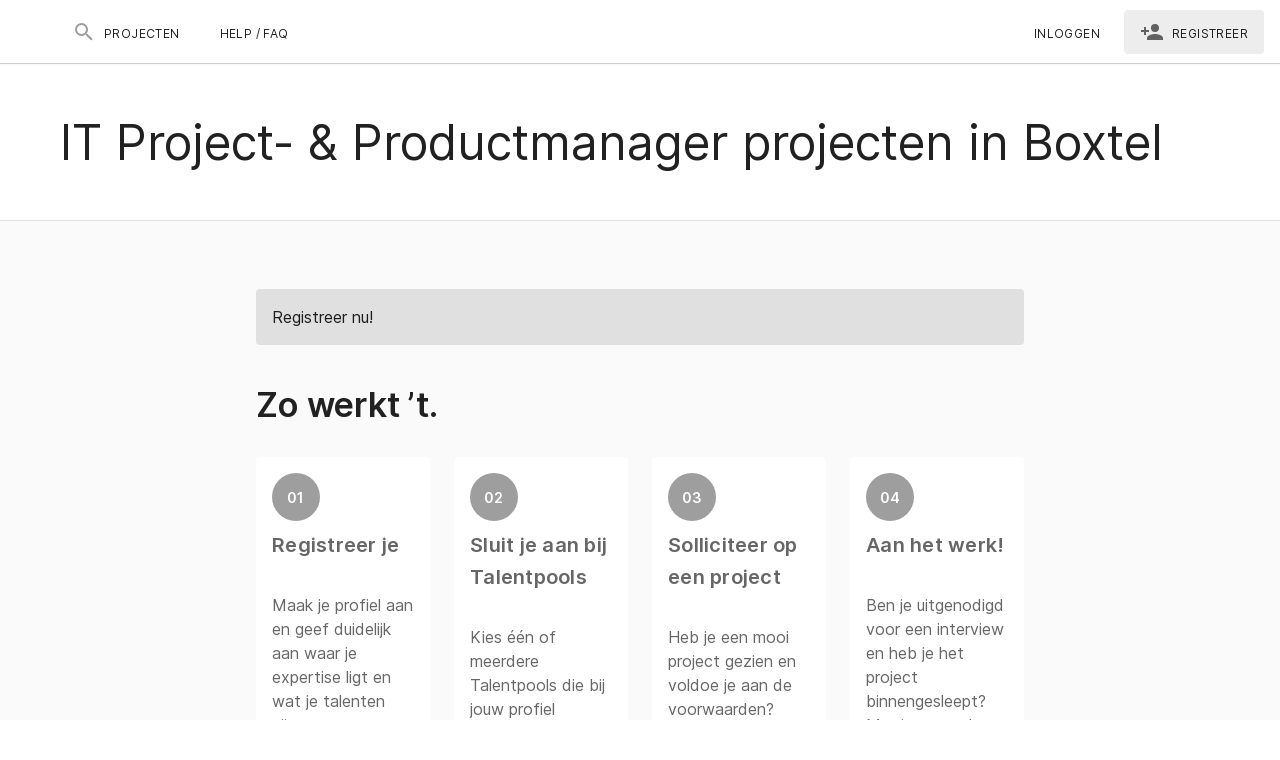

--- FILE ---
content_type: text/css; charset=UTF-8
request_url: https://gemeenteprojecten.talent-pool.com/freelancerdist/css/9cff027.css
body_size: 142
content:
[data-v-5f4892b5]:root{--global-bg:#fafafa}@font-face{font-display:swap;font-family:Inter;font-style:normal;font-weight:400;src:url(/freelancerdist/fonts/Inter-Regular.450beda.woff2) format("woff2")}@font-face{font-display:swap;font-family:Inter;font-style:normal;font-weight:500;src:url(/freelancerdist/fonts/Inter-Medium.874bf62.woff2) format("woff2")}@font-face{font-display:swap;font-family:Inter;font-style:normal;font-weight:600;src:url(/freelancerdist/fonts/Inter-SemiBold.b0b9c03.woff2) format("woff2")}.title-logo-grid[data-v-5f4892b5]{align-items:center;display:grid;grid-template-columns:auto 1fr}.custom-sheet[data-v-5f4892b5]{background-color:#f5f5f5;border:1px solid #e0e0e0}.custom-sheet[data-v-5f4892b5]:nth-child(2),.custom-sheet[data-v-5f4892b5]:nth-child(3),.custom-sheet[data-v-5f4892b5]:nth-child(4){border-top:none}

--- FILE ---
content_type: text/css; charset=UTF-8
request_url: https://gemeenteprojecten.talent-pool.com/freelancerdist/css/f51d40e.css
body_size: 248
content:
[data-v-e939d3ac]:root{--global-bg:#fafafa}@font-face{font-display:swap;font-family:Inter;font-style:normal;font-weight:400;src:url(/freelancerdist/fonts/Inter-Regular.450beda.woff2) format("woff2")}@font-face{font-display:swap;font-family:Inter;font-style:normal;font-weight:500;src:url(/freelancerdist/fonts/Inter-Medium.874bf62.woff2) format("woff2")}@font-face{font-display:swap;font-family:Inter;font-style:normal;font-weight:600;src:url(/freelancerdist/fonts/Inter-SemiBold.b0b9c03.woff2) format("woff2")}.results[data-v-e939d3ac]{margin:0 auto;max-width:800px;padding:0 16px}.custom-card[data-v-e939d3ac]{position:relative}.chevron-icon[data-v-e939d3ac]{border:none;border-radius:50%;display:flex;justify-content:center;justify-items:center;min-height:48px;min-width:48px;overflow:hidden;position:absolute;right:20px;top:20px;transition:background-color .3s ease}.custom-card:hover .chevron-icon[data-v-e939d3ac]{background-color:#f5f5f5;border-radius:50%}@media(max-width:960px){.results[data-v-e939d3ac]{max-width:100%;padding:0}}

--- FILE ---
content_type: application/javascript; charset=UTF-8
request_url: https://gemeenteprojecten.talent-pool.com/freelancerdist/30d694d.js
body_size: 4637
content:
(window.webpackJsonp=window.webpackJsonp||[]).push([[8,132,147],{1004:function(t,e,r){"use strict";r.d(e,"b",(function(){return h})),r.d(e,"a",(function(){return m})),r.d(e,"e",(function(){return R})),r.d(e,"d",(function(){return N})),r.d(e,"c",(function(){return A}));r(8),r(9),r(13),r(6),r(14);var n=r(0),o=r(3),c=r(19),l=(r(50),r(69),r(40),r(24),r(7),r(2),r(32),r(39),r(12));function d(object,t){var e=Object.keys(object);if(Object.getOwnPropertySymbols){var r=Object.getOwnPropertySymbols(object);t&&(r=r.filter((function(t){return Object.getOwnPropertyDescriptor(object,t).enumerable}))),e.push.apply(e,r)}return e}function f(t){for(var i=1;i<arguments.length;i++){var source=null!=arguments[i]?arguments[i]:{};i%2?d(Object(source),!0).forEach((function(e){Object(n.a)(t,e,source[e])})):Object.getOwnPropertyDescriptors?Object.defineProperties(t,Object.getOwnPropertyDescriptors(source)):d(Object(source)).forEach((function(e){Object.defineProperty(t,e,Object.getOwnPropertyDescriptor(source,e))}))}return t}var h=[1,40],m=[1,12],v=6,y=function(t){return t.length>1?"( ".concat(t.join(" OR ")," )"):t.join(" OR ")},O=function(t,e){return e.split(",").map((function(i){return"".concat(t," = ").concat(i)}))},_=function(t,e){return e.split(",").map((function(i){return"".concat(t,' = "').concat(decodeURIComponent(i),'"')}))},j=function(t,e){return e.split(",").map((function(i){return"".concat(t," = ").concat(i)}))},P=function(t,e){var r=[],n=A(e).resultLocation.map((function(i){var t=i.split(":"),e="country_code:".concat(t[0]);if(3===t.length){var r=t[1],n=t[2]||0;e+="|locality:".concat(r,"|distance:").concat(n)}else if(2===t.length){var o=t[1]||0;e+="|distance:".concat(o)}return"(".concat(l.m.LOCATION,' IN "').concat(e,'")')}));return r.push.apply(r,Object(c.a)(n)),r},x=function(t){var e=t.split(",");return e[0]>h[0]&&e[1]<h[1]?"hours_per_week >= ".concat(e[0]," AND hours_per_week <= ").concat(e[1]):e[0]>h[0]?"hours_per_week >= ".concat(e[0]):e[1]<h[1]?"hours_per_week <= ".concat(e[1]):void 0},w=function(t){var e=t.split(","),r=30*e[0],n=30*e[1];return e[0]>m[0]&&e[1]<m[1]?"duration >= ".concat(r," AND duration <= ").concat(n):e[0]>m[0]?"duration >= ".concat(r):e[1]<m[1]?"duration <= ".concat(n):void 0};function k(t){var e=t.split(",").map((function(t){return"work_model_type = ".concat(t)}));return"( ".concat(e.join(" OR ")," )")}function C(t){var e=t.split(",").map((function(t){return'worker_pay_type = "'.concat(decodeURIComponent(t),'"')}));return"( ".concat(e.join(" OR ")," )")}function R(t){return $.apply(this,arguments)}function $(){return($=Object(o.a)(regeneratorRuntime.mark((function t(e){var r,o,d,h,m,R,$,N,A,I,T,S,E,L,D,U,V,B,z,M,Y,F,H,J,G,K,Q,W,X,Z,tt,et,data;return regeneratorRuntime.wrap((function(t){for(;;)switch(t.prev=t.next){case 0:o=e.context,d=e.type,h=e.pageSize,m=e.route,R=e.typedQuery,$=e.filters,N=void 0===$?[]:$,A=e.query,I=void 0===A?{}:A,T=f(f({},m.query),I),S=h||v,E=[],L=[],d===l.z.PRIVATE&&"false"!==(null===(r=m.query)||void 0===r?void 0:r[l.m.OPEN_ONLY])&&Object.assign(T,Object(n.a)({},l.m.OPEN_ONLY,"true")),t.t0=regeneratorRuntime.keys(T);case 7:if((t.t1=t.t0()).done){t.next=47;break}if(D=t.t1.value,!Object.hasOwnProperty.call(T,D)){t.next=45;break}if(!(U=T[D])){t.next=45;break}t.t2=D,t.next=t.t2===l.m.TEXT?15:t.t2===l.m.POOLS?18:t.t2===l.m.LOCATION?21:t.t2===l.m.USER_LOCATION?24:t.t2===l.m.HOURS?27:t.t2===l.m.DURATION?30:t.t2===l.m.WORK_PREFS?33:t.t2===l.m.JOB_TYPE?36:t.t2===l.m.OPEN_ONLY?39:t.t2===l.m.VMS_ID?41:44;break;case 15:return V=_(D,U),E.push(V),t.abrupt("break",45);case 18:return B=O(D,U),E.push(y(B)),t.abrupt("break",45);case 21:return z=P(D,U),L.push.apply(L,Object(c.a)(z)),t.abrupt("break",45);case 24:return M=P(D,U),L.push.apply(L,Object(c.a)(M)),t.abrupt("break",45);case 27:return Y=x(U),E.push(Y),t.abrupt("break",45);case 30:return F=w(U),E.push(F),t.abrupt("break",45);case 33:return H=k(U),E.push(H),t.abrupt("break",45);case 36:return J=C(U),E.push(J),t.abrupt("break",45);case 39:return"true"===U&&(G=j(l.m.STATUS,l.y.ACTIVE),E.push(G)),t.abrupt("break",45);case 41:return K=_(D,U),E.push(K),t.abrupt("break",45);case 44:return t.abrupt("break",45);case 45:t.next=7;break;case 47:return t.prev=47,Q=function(){switch(d){case l.z.PUBLIC:return o.$api.elasticSearch.getPublicProjects;case l.z.PRIVATE:return o.$api.elasticSearch.getProjects}}(),L.length>0&&(W=y(L),E.push(W)),X=E.map((function(t){return E.length>1?"".concat(t):t})).join(" AND "),Z=(T.page-1)*S||0,tt=function(t){switch(t){case l.B.VMS_ID:return'( vms_id = "'.concat(decodeURIComponent(m.params.id),'" )');case l.B.CATEGORIES:return"( categories = ".concat(Number(m.params.id)," )");case l.B.POOLS:return"( pools = ".concat(Number(m.params.id)," )");case l.B.CITY:return'( city = "'.concat(decodeURIComponent(m.params.city.split("-").join(" ")),'" )');case l.B.POOL_IN_CITY:return"( pools = ".concat(Number(m.params.id),' ) AND ( city = "').concat(decodeURIComponent(m.params.city.split("-").join(" ")),'" )');default:return X}},t.next=56,Q({filters:N,query:tt(R)||"",size:S,offset:Z,sort:[{name:"public_sort_order",dir:"asc"},{name:"score",dir:"desc"},{name:"created",dir:"desc"}]});case 56:return et=t.sent,data=et.data,t.abrupt("return",{currentOffset:Z,results:data.results,total:data.totalResults});case 61:return t.prev=61,t.t3=t.catch(47),t.abrupt("return",Promise.reject(t.t3));case 64:case"end":return t.stop()}}),t,null,[[47,61]])})))).apply(this,arguments)}var N=function(t,e){var r=t/(e||v);return Math.ceil(r)},A=function(t){return{resultLocation:decodeURIComponent(t).split(",").filter((function(t){return t.split(":").length>1}))}}},1042:function(t,e,r){"use strict";r.r(e);var n=r(954),o=r(448),c=r(886),l=r(395),d=(r(9),r(66),r(212),{name:"ResultsEmpty",props:{context:{type:String,required:!0}},computed:{imagePath:function(){return"applications"===this.context?r(1091):"invitations"===this.context?r(1092):""},texts:function(){switch(this.context){case"applications":return{header:this.$t("talent.project.search.applications.empty"),description:this.$t("talent.project.search.applications.empty.description")};case"invitations":return{header:this.$t("talent.project.search.invitations.empty"),description:this.$t("talent.project.search.invitations.empty.description")};default:return{header:this.$t("talent.project.search.search.empty"),description:this.$t("talent.project.search.search.empty.description")}}}}}),f=r(33),component=Object(f.a)(d,(function(){var t=this,e=t._self._c;return e(n.a,{staticClass:"d-flex flex-column align-center justify-center text-center py-10 mt-12",attrs:{text:""}},[e("div",{staticClass:"w-100 d-flex justify-center"},[e(l.a,{staticClass:"align-self-center",attrs:{src:t.imagePath,"max-height":"180","max-width":"180"}})],1),t._v(" "),e("h3",{staticClass:"text-h5 mt-10"},[t._v("\n    "+t._s(t.texts.header)+"\n  ")]),t._v(" "),e("p",{staticClass:"mt-4"},[t._v(t._s(t.texts.description))]),t._v(" "),Object.entries(t.$route.params).length&&"applications"===t.context?e("div",[e(c.a,{staticClass:"my-4 black",staticStyle:{opacity:"0.8"}}),t._v(" "),e(o.a,{attrs:{id:"returnToSearch",to:t.$link.projectSearch(),color:"primary",text:"","x-large":"",exact:"",nuxt:""}},[t._v("\n      "+t._s(t.$t("talent.project.search.applications.explore.projects"))+"\n    ")])],1):t._e()])}),[],!1,null,null,null);e.default=component.exports},1091:function(t,e,r){t.exports=r.p+"img/733df1f.svg"},1092:function(t,e,r){t.exports=r.p+"img/1f321d5.svg"},1102:function(t,e,r){t.exports={}},1115:function(t,e,r){"use strict";r.r(e);var n=r(456),o=r(450),c=r(953),l=r(283),d=r(952),f=r(142),h=(r(32),r(44),r(64),r(27),r(7),r(2),r(12)),m={name:"Results",props:{showColumns:Boolean,results:{type:Array,required:!0},resultsTotal:{type:Number,required:!0},offset:{type:Number,required:!0},totalVisible:{type:Number,required:!0}},data:function(){return{savePath:""}},computed:{checkedClientAndPage:function(){return this.$route.name.includes("projects-pool")},isPossibleToApply:function(){var t;return(null===(t=this.results)||void 0===t?void 0:t.filter((function(t){return t.status!==h.y.ACTIVE}))).length!==this.results.length}},watch:{$route:{immediate:!0,handler:function(t){var e=t.fullPath;this.savePath=e}},"$store.state.locale":{immediate:!0,handler:function(t){var e=t.includes("-")?t.split("-")[0]:t;this.$moment.locale(e)}}},beforeDestroy:function(){localStorage.setItem("backPathUri",this.savePath)}},v=(r(1144),r(33)),component=Object(v.a)(m,(function(){var t=this,e=t._self._c;return e("div",{staticClass:"results pt-4",attrs:{id:"searchResultsArea"}},[t.results.length?[t.checkedClientAndPage&&!t.isPossibleToApply?e("no-results-offer",{attrs:{banner:"2"}}):t._e(),t._v(" "),e("pagination",{attrs:{"total-results":t.resultsTotal,"total-page-results":t.results.length,"current-offset":t.offset,"is-header":""}}),t._v(" "),t.showColumns?[e(d.a,t._l(t.results,(function(r){return e(c.a,{key:r.id,attrs:{cols:"12",lg:"6"}},[e(o.a,{directives:[{def:f.a,name:"ripple",rawName:"v-ripple",value:{class:"white--text"},expression:"{ class: `white--text` }"}],staticClass:"custom-card mt-4 fill-height",attrs:{id:"projectLinkTitle_".concat(r.id),tag:"article",outlined:"",hover:"",to:t.$link.project(r)}},[e("card-content",{key:r.id,attrs:{item:r,"description-show":!0}}),t._v(" "),e(n.a,{staticClass:"chevron-icon"},[e(l.a,{attrs:{size:"24"},domProps:{textContent:t._s("$vuetify.icons.mdiChevronRight")}})],1)],1)],1)})),1)]:t._l(t.results,(function(r){return e(o.a,{directives:[{def:f.a,name:"ripple",rawName:"v-ripple",value:{class:"white--text"},expression:"{ class: `white--text` }"}],key:r.id,staticClass:"custom-card mt-4 fill-height",attrs:{id:"projectLinkTitle_".concat(r.id),tag:"article",hover:"",outlined:"",to:t.$link.project(r)}},[e("card-content",{key:r.id,attrs:{item:r,"description-show":!0}}),t._v(" "),e(n.a,{staticClass:"chevron-icon"},[e(l.a,{attrs:{size:"24"},domProps:{textContent:t._s("$vuetify.icons.mdiChevronRight")}})],1)],1)})),t._v(" "),e("pagination",{attrs:{"total-results":t.resultsTotal,"total-page-results":t.results.length,"current-offset":t.offset,"total-visible":t.totalVisible}}),t._v(" "),t.checkedClientAndPage&&t.isPossibleToApply?e("no-results-offer",{attrs:{banner:"1"}}):t._e()]:[t.checkedClientAndPage?e("no-results-offer",{attrs:{banner:"3"}}):e("results-empty",{attrs:{context:"results"}})]],2)}),[],!1,null,"e939d3ac",null);e.default=component.exports;installComponents(component,{NoResultsOffer:r(1136).default,Pagination:r(1137).default,CardContent:r(1125).default,ResultsEmpty:r(1042).default})},1136:function(t,e,r){"use strict";r.r(e);var n=r(954),o=r(456),c=r(448),l=r(450),d=r(68),f=r(953),h=r(952),m=(r(27),{name:"NoResultsOffer",props:{banner:{type:String,required:!0}},data:function(){return{steps:4}}}),v=r(33),component=Object(v.a)(m,(function(){var t=this,e=t._self._c;return e("section",{staticClass:"my-10"},[e(n.a,{attrs:{color:"grey lighten-2"}},[t._v("\n    "+t._s(t.$t("talent.global.search.steps.banner.info.".concat(t.banner)))+"\n  ")]),t._v(" "),e("h2",{staticClass:"text-h4 font-weight-bold mt-10 mb-8"},[t._v("\n    "+t._s(t.$t("talent.global.search.steps.title"))+"\n  ")]),t._v(" "),e(h.a,{staticClass:"align-stretch justify-space-between"},t._l(t.steps,(function(r,n){return e(f.a,{key:"box_".concat(n),attrs:{cols:"12",sm:"6",md:"3"}},[e(l.a,{staticClass:"fill-height",attrs:{tag:"article",flat:""}},[e(d.c,[e(o.a,{staticClass:"grey font-weight-bold white--text mb-2"},[t._v("0"+t._s(n+1))]),t._v(" "),e("h3",{staticClass:"text-h6 mb-8 font-weight-bold"},[t._v("\n            "+t._s(t.$t("talent.global.search.step.".concat(n+1,".title")))+"\n          ")]),t._v(" "),e("p",{staticClass:"text-body-1"},[t._v("\n            "+t._s(t.$t("talent.global.search.step.".concat(n+1,".text"),{clientName:t.$store.state.clientContext.name}))+"\n          ")])],1)],1)],1)})),1),t._v(" "),e(h.a,[e(f.a,[e(c.a,{attrs:{color:"primary",to:t.$link.signup(),nuxt:"",large:"",dark:"",depressed:""}},[t._v("\n        "+t._s(t.$t("talent.global.search.steps.join"))+"\n      ")])],1)],1)],1)}),[],!1,null,null,null);e.default=component.exports},1137:function(t,e,r){"use strict";r.r(e);var n=r(1145),o=r(960),c=r(0),l=r(3),d=(r(50),r(32),r(24),r(2),r(8),r(9),r(7),r(13),r(6),r(14),r(12)),f=r(1004);function h(object,t){var e=Object.keys(object);if(Object.getOwnPropertySymbols){var r=Object.getOwnPropertySymbols(object);t&&(r=r.filter((function(t){return Object.getOwnPropertyDescriptor(object,t).enumerable}))),e.push.apply(e,r)}return e}function m(t){for(var i=1;i<arguments.length;i++){var source=null!=arguments[i]?arguments[i]:{};i%2?h(Object(source),!0).forEach((function(e){Object(c.a)(t,e,source[e])})):Object.getOwnPropertyDescriptors?Object.defineProperties(t,Object.getOwnPropertyDescriptors(source)):h(Object(source)).forEach((function(e){Object.defineProperty(t,e,Object.getOwnPropertyDescriptor(source,e))}))}return t}var v={name:"Pagination",props:{isHeader:Boolean,totalResults:{type:Number,default:0},totalPageResults:{type:Number,default:0},currentOffset:{type:Number,default:0},totalVisible:{type:Number,default:0}},data:function(){return{isMounted:!1}},computed:{showingListInfo:function(){var t=this.totalResults>0?this.currentOffset+1:0;return this.$t("talent.project.search.show.search.details",{which:"".concat(t," - ").concat(this.currentOffset+this.totalPageResults),total:this.totalResults})},visiblePagination:function(){return this.$vuetify.breakpoint.smAndDown&&!this.isMounted?0:Object(f.d)(this.totalResults,this.totalVisible)>6?6:void 0},selectedPage:{get:function(){var t;return Number(null===(t=this.$route.query)||void 0===t?void 0:t.page)||1},set:function(t){var e=this;return Object(l.a)(regeneratorRuntime.mark((function r(){return regeneratorRuntime.wrap((function(r){for(;;)switch(r.prev=r.next){case 0:return e.$emit("before-update"),r.next=3,new Promise((function(r,n){return e.$router.push({query:m(m({},e.$route.query),{},Object(c.a)({},d.m.PAGE,t))},r,n)}));case 3:e.$emit("updated"),e.resetFocus();case 5:case"end":return r.stop()}}),r)})))()}}},mounted:function(){this.isMounted=!0},methods:{paginationLength:function(t,e){return Object(f.d)(t,e)},resetFocus:function(){var t=document.querySelectorAll("[tabindex]");t.length&&t[0]&&t[0].focus()}}},y=r(33),component=Object(y.a)(v,(function(){var t=this,e=t._self._c;return t.isHeader?e("div",{staticClass:"d-flex align-center mr-n2"},[e("span",{staticClass:"text-body-2 text-right",attrs:{"aria-live":"polite","aria-atomic":"true","aria-relevant":"all",role:"status"}},[t._v(t._s(t.showingListInfo))]),t._v(" "),e(o.a),t._v(" "),e(n.a,{attrs:{role:"navigation",length:t.paginationLength(t.totalResults,t.totalVisible),"total-visible":0},model:{value:t.selectedPage,callback:function(e){t.selectedPage=e},expression:"selectedPage"}})],1):e("div",{staticClass:"d-flex justify-start mt-7 mb-16"},[e(n.a,{attrs:{role:"navigation",length:t.paginationLength(t.totalResults,t.totalVisible),"total-visible":t.visiblePagination},model:{value:t.selectedPage,callback:function(e){t.selectedPage=e},expression:"selectedPage"}})],1)}),[],!1,null,null,null);e.default=component.exports},1144:function(t,e,r){"use strict";r(1102)}}]);
//# sourceMappingURL=30d694d.js.map

--- FILE ---
content_type: application/javascript; charset=UTF-8
request_url: https://gemeenteprojecten.talent-pool.com/freelancerdist/d92e8e2.js
body_size: 67778
content:
(window.webpackJsonp=window.webpackJsonp||[]).push([[88],{12:function(e,t,n){"use strict";n.d(t,"h",(function(){return r})),n.d(t,"A",(function(){return o})),n.d(t,"z",(function(){return c})),n.d(t,"u",(function(){return l})),n.d(t,"m",(function(){return f})),n.d(t,"B",(function(){return d})),n.d(t,"e",(function(){return h})),n.d(t,"j",(function(){return m})),n.d(t,"k",(function(){return v})),n.d(t,"t",(function(){return O})),n.d(t,"C",(function(){return y})),n.d(t,"D",(function(){return _})),n.d(t,"s",(function(){return C})),n.d(t,"g",(function(){return j})),n.d(t,"o",(function(){return E})),n.d(t,"x",(function(){return w})),n.d(t,"a",(function(){return x})),n.d(t,"f",(function(){return P})),n.d(t,"l",(function(){return T})),n.d(t,"b",(function(){return S})),n.d(t,"r",(function(){return k})),n.d(t,"c",(function(){return A})),n.d(t,"d",(function(){return I})),n.d(t,"v",(function(){return L})),n.d(t,"n",(function(){return $})),n.d(t,"i",(function(){return R})),n.d(t,"y",(function(){return D})),n.d(t,"p",(function(){return N})),n.d(t,"q",(function(){return M})),n.d(t,"E",(function(){return F})),n.d(t,"w",(function(){return U}));n(177);var r=Object.freeze({FILE:1,INPUT:2}),o=Object.freeze({FILE:1,GENERATED:2}),c=Object.freeze({PUBLIC:"PUBLIC",PRIVATE:"PRIVATE"}),l=Object.freeze({SUCCESS:"success",ERROR:"error"}),f=Object.freeze({TEXT:"any",POOLS:"pools",LOCATION:"location",USER_LOCATION:"userLocation",HOURS:"hoursPerWeek",DURATION:"duration",WORK_PREFS:"workPrefs",OPEN_ONLY:"openOnly",PAGE:"page",VMS_ID:"vmsId",STATUS:"status",JOB_TYPE:"jobType"}),d=Object.freeze({CATEGORIES:"CATEGORIES",POOLS:"POOLS",CITY:"CITY",POOL_IN_CITY:"POOL_IN_CITY",VMS_ID:"VMS_ID"}),h=Object.freeze({EQ:"EQ",NEQ:"NEQ",LIKE:"LIKE"}),m=Object.freeze({DATE_FULL:"DD-MM-YYYY",DATE_MONTH:"MM-YYYY",DATE_YEAR:"YYYY-MM-DD",DATE_YEAR_ONLY:"YYYY"}),v=Object.freeze({SHORT:"SHORT",LONG:"LONG",LONG_WITH_TIME:"LONG_WITH_TIME",YEAR:"YEAR"}),O=Object.freeze({BEGINNER:0,INTERMEDIATE:1,PROFESSIONAL_WORKING_PROFICIENCY:2,FLUENT:3,NATIVE:4}),y=Object.freeze({HYBRID:"HYBRID",ONSITE:"ONSITE",REMOTE:"REMOTE"}),_=Object.freeze({HYBRID:"HYBRID",ONSITE:"ONSITE",REMOTE:"REMOTE"}),C=Object.freeze({ACTIVE:"a",HIRED:"h",REJECTED_BY_MSP:"rm",REJECTED_BY_VMS:"rv",SEND_FAILED:"sf",SEND_PENDING:"sp",SENT_TO_CLIENT:"s2c",UNCONFIRMED:"uc",UNDER_CONSTRUCTION:"co",WITHDRAWN:"w",PLACEHOLDER:"placeholder"}),j=Object.freeze({ADDRESS_VALIDATION:"cl__address_validation",CURRENCIES:"cl__currencies",ENABLE_COUNTRIES_OF_INTEREST:"cl__countries_of_interest_enabled",ENABLE_EXTERNAL_APP_LINK:"cl__enable_external_application_link",ENABLE_IP_DETECTION:"cl__ip_detection_on_project_search",ENABLE_JOB_NOTIFICATION_DIGEST:"cl__jobnotification_digest_switch_enabled",ENABLE_MODERN_APP_FLOW:"cl__enable_modern_project_application",ENABLE_PAQ:"cl__enable_pre_application_questions",ENABLE_PUBLIC_SEARCH:"cl__disable_public_project_search",FREELANCER_LOGIN:"cl__freelancer_login",FREELANCER_REQUIRED_VERIFICATIONS:"cl__freelancer_required_verifications",PREFERRED_SORTED_COUNTRIES:"cl__preferred_sorted_countries",REGISTER_NOTIFICATION_COUNTRY:"cl__register_notification_country",USER_DEVICE_VALIDITY:"cl__user_device_validity",EMAIL_SPECIAL_CHARACTERS:"cl__email_special_characters",MOBILE_COUNTRIES_SETTINGS:"cl__talent_mobile_countries_settings",FEED_JOVEO_JOBTYPE:"cl__feed_joveo_jobtype",SEO_LINKS_VISIBILITY:"cl__seolinks_visibility",ENABLE_BOARD_MODE:"cl__board_mode_enabled",FILTERS_VISIBILITY:"cl__filters_visibility",PAGE_VISIBILITY_SETTINGS:"cl__page_visibility_settings"}),E=Object.freeze({PRINCIPAL:"principal",ALTERNATIVE:"alternative",DISABLED:"disabled"}),w=Object.freeze({ACCEPTED:"ACCEPTED",ARCHIVED_ACCEPTED:"ARCHIVED_ACCEPTED",DELETED:"DELETED",PENDING:"PENDING",REJECTED:"REJECTED",WITHDRAWN:"WITHDRAWN"}),x=Object.freeze({ABSOLUTE:"ABSOLUTE",PERCENTAGE:"PERCENTAGE"}),P=Object.freeze({ERROR:"ERROR",NO_FREE_SLOTS:"NO_FREE_SLOTS",NO_SUITABLE_SLOTS:"NO_SUITABLE_SLOTS"}),T=Object.freeze({LINKEDIN:"Linkedin",GOOGLE:"Google",AUTH0:"Auth0"}),S=Object.freeze({CREATED:"cr",STARTED:"st",CANCELED:"cn",EXPIRED:"ex",COMPLETED:"cm"}),k=Object.freeze({SENDING_FAILED:"sf",CREATED:"cre",INVITED:"inv",CANCELED:"can",EXPIRED:"exp",STARTED:"str",COMPLETED:"com",CONFIRMED:"cf",UNCONFIRMED:"uc"}),A=Object.freeze({LINKEDIN:"linkedin",GOOGLE:"google",AUTH0:"auth0",EMAIL:"email",ONE_TIME_LINK:"otl",MOBILE:"mobile"}),I=Object.freeze({SIGNUP:"signup",LOGIN:"login"}),L=Object.freeze({NOT_TRIGERRED:"n_t",SENT:"s",EXPIRED:"e",NOT_FOUND:"n_f",INVALID:"i"}),$=Object.freeze({CREATE:"CREATE",UPDATE:"UPDATE",PATCH:"PATCH"}),R=Object.freeze({PROFILE:"profile-",ONBOARDING:"onb-",SIGNUP:"signup-with-",LOGIN:"login-with-"}),D=Object.freeze({ACTIVE:"ACTIVE",CLOSED:"CLOSED",PAUSED:"PAUSED"}),N=Object.freeze({LOOKUP_ERROR:"LOOKUP_ERROR",SUCCESS:"SUCCESS",SERVER_ERROR:"SERVER_ERROR",PROCESSING_ERROR:"PROCESSING_ERROR",NOT_A_LOCATION:"NOT_A_LOCATION"}),M=Object.freeze({IMPRECISE:"IMPRECISE",INVALID:"INVALID",REQUIRED:"REQUIRED"}),F=Object.freeze({TAB:"TAB"}),U=Object.freeze({LOGGED_OUT_SEARCH_TAB:"loggedOutSearchTab",LOGGED_IN_SEARCH_TAB:"loggedInSearchTab",APPLICATIONS_TAB:"applicationsTab",INVITATION_TAB:"invitationTab",POOLS_TAB:"poolsTab"})},15:function(e,t,n){"use strict";n.d(t,"k",(function(){return y})),n.d(t,"m",(function(){return _})),n.d(t,"l",(function(){return C})),n.d(t,"e",(function(){return j})),n.d(t,"b",(function(){return E})),n.d(t,"s",(function(){return w})),n.d(t,"g",(function(){return x})),n.d(t,"h",(function(){return P})),n.d(t,"d",(function(){return T})),n.d(t,"r",(function(){return S})),n.d(t,"j",(function(){return k})),n.d(t,"t",(function(){return I})),n.d(t,"o",(function(){return $})),n.d(t,"q",(function(){return R})),n.d(t,"f",(function(){return D})),n.d(t,"c",(function(){return N})),n.d(t,"i",(function(){return M})),n.d(t,"p",(function(){return F})),n.d(t,"a",(function(){return W})),n.d(t,"v",(function(){return Y})),n.d(t,"n",(function(){return J})),n.d(t,"u",(function(){return Z}));n(70),n(9),n(66),n(82),n(13),n(6),n(14);var r=n(11),o=n(3),c=n(0),l=n(28),f=(n(50),n(2),n(7),n(212),n(27),n(24),n(40),n(8),n(38),n(39),n(45),n(18),n(37),n(110),n(214),n(160),n(36),n(69),n(338),n(44),n(64),n(5)),d=n(168);function h(object,e){var t=Object.keys(object);if(Object.getOwnPropertySymbols){var n=Object.getOwnPropertySymbols(object);e&&(n=n.filter((function(e){return Object.getOwnPropertyDescriptor(object,e).enumerable}))),t.push.apply(t,n)}return t}function m(e){for(var i=1;i<arguments.length;i++){var source=null!=arguments[i]?arguments[i]:{};i%2?h(Object(source),!0).forEach((function(t){Object(c.a)(e,t,source[t])})):Object.getOwnPropertyDescriptors?Object.defineProperties(e,Object.getOwnPropertyDescriptors(source)):h(Object(source)).forEach((function(t){Object.defineProperty(e,t,Object.getOwnPropertyDescriptor(source,t))}))}return e}function v(e,t){var n="undefined"!=typeof Symbol&&e[Symbol.iterator]||e["@@iterator"];if(!n){if(Array.isArray(e)||(n=function(e,t){if(!e)return;if("string"==typeof e)return O(e,t);var n=Object.prototype.toString.call(e).slice(8,-1);"Object"===n&&e.constructor&&(n=e.constructor.name);if("Map"===n||"Set"===n)return Array.from(e);if("Arguments"===n||/^(?:Ui|I)nt(?:8|16|32)(?:Clamped)?Array$/.test(n))return O(e,t)}(e))||t&&e&&"number"==typeof e.length){n&&(e=n);var i=0,r=function(){};return{s:r,n:function(){return i>=e.length?{done:!0}:{done:!1,value:e[i++]}},e:function(e){throw e},f:r}}throw new TypeError("Invalid attempt to iterate non-iterable instance.\nIn order to be iterable, non-array objects must have a [Symbol.iterator]() method.")}var o,c=!0,l=!1;return{s:function(){n=n.call(e)},n:function(){var e=n.next();return c=e.done,e},e:function(e){l=!0,o=e},f:function(){try{c||null==n.return||n.return()}finally{if(l)throw o}}}}function O(e,t){(null==t||t>e.length)&&(t=e.length);for(var i=0,n=new Array(t);i<t;i++)n[i]=e[i];return n}function y(e){f.a.config.errorHandler&&f.a.config.errorHandler(e)}function _(e){return e.then((function(e){return e.default||e}))}function C(e){return e.$options&&"function"==typeof e.$options.fetch&&!e.$options.fetch.length}function j(e){var t,n=arguments.length>1&&void 0!==arguments[1]?arguments[1]:[],r=v(e.$children||[]);try{for(r.s();!(t=r.n()).done;){var o=t.value;o.$fetch&&n.push(o),o.$children&&j(o,n)}}catch(e){r.e(e)}finally{r.f()}return n}function E(e,t){if(t||!e.options.__hasNuxtData){var n=e.options._originDataFn||e.options.data||function(){return{}};e.options._originDataFn=n,e.options.data=function(){var data=n.call(this,this);return this.$ssrContext&&(t=this.$ssrContext.asyncData[e.cid]),m(m({},data),t)},e.options.__hasNuxtData=!0,e._Ctor&&e._Ctor.options&&(e._Ctor.options.data=e.options.data)}}function w(e){return e.options&&e._Ctor===e||(e.options?(e._Ctor=e,e.extendOptions=e.options):(e=f.a.extend(e))._Ctor=e,!e.options.name&&e.options.__file&&(e.options.name=e.options.__file)),e}function x(e){var t=arguments.length>1&&void 0!==arguments[1]&&arguments[1],n=arguments.length>2&&void 0!==arguments[2]?arguments[2]:"components";return Array.prototype.concat.apply([],e.matched.map((function(e,r){return Object.keys(e[n]).map((function(o){return t&&t.push(r),e[n][o]}))})))}function P(e){return x(e,arguments.length>1&&void 0!==arguments[1]&&arguments[1],"instances")}function T(e,t){return Array.prototype.concat.apply([],e.matched.map((function(e,n){return Object.keys(e.components).reduce((function(r,o){return e.components[o]?r.push(t(e.components[o],e.instances[o],e,o,n)):delete e.components[o],r}),[])})))}function S(e,t){return Promise.all(T(e,function(){var e=Object(o.a)(regeneratorRuntime.mark((function e(n,r,o,c){var l,f;return regeneratorRuntime.wrap((function(e){for(;;)switch(e.prev=e.next){case 0:if("function"!=typeof n||n.options){e.next=11;break}return e.prev=1,e.next=4,n();case 4:n=e.sent,e.next=11;break;case 7:throw e.prev=7,e.t0=e.catch(1),e.t0&&"ChunkLoadError"===e.t0.name&&"undefined"!=typeof window&&window.sessionStorage&&(l=Date.now(),(!(f=parseInt(window.sessionStorage.getItem("nuxt-reload")))||f+6e4<l)&&(window.sessionStorage.setItem("nuxt-reload",l),window.location.reload(!0))),e.t0;case 11:return o.components[c]=n=w(n),e.abrupt("return","function"==typeof t?t(n,r,o,c):n);case 13:case"end":return e.stop()}}),e,null,[[1,7]])})));return function(t,n,r,o){return e.apply(this,arguments)}}()))}function k(e){return A.apply(this,arguments)}function A(){return(A=Object(o.a)(regeneratorRuntime.mark((function e(t){return regeneratorRuntime.wrap((function(e){for(;;)switch(e.prev=e.next){case 0:if(t){e.next=2;break}return e.abrupt("return");case 2:return e.next=4,S(t);case 4:return e.abrupt("return",m(m({},t),{},{meta:x(t).map((function(e,n){return m(m({},e.options.meta),(t.matched[n]||{}).meta)}))}));case 5:case"end":return e.stop()}}),e)})))).apply(this,arguments)}function I(e,t){return L.apply(this,arguments)}function L(){return(L=Object(o.a)(regeneratorRuntime.mark((function e(t,n){var o,c,f,h;return regeneratorRuntime.wrap((function(e){for(;;)switch(e.prev=e.next){case 0:return t.context||(t.context={isStatic:!1,isDev:!1,isHMR:!1,app:t,store:t.store,payload:n.payload,error:n.error,base:t.router.options.base,env:{}},n.req&&(t.context.req=n.req),n.res&&(t.context.res=n.res),n.ssrContext&&(t.context.ssrContext=n.ssrContext),t.context.redirect=function(e,path,n){if(e){t.context._redirected=!0;var o=Object(r.a)(path);if("number"==typeof e||"undefined"!==o&&"object"!==o||(n=path||{},path=e,o=Object(r.a)(path),e=302),"object"===o&&(path=t.router.resolve(path).route.fullPath),!/(^[.]{1,2}\/)|(^\/(?!\/))/.test(path))throw path=Object(d.d)(path,n),window.location.assign(path),new Error("ERR_REDIRECT");t.context.next({path:path,query:n,status:e})}},t.context.nuxtState=window.__NUXT__),e.next=3,Promise.all([k(n.route),k(n.from)]);case 3:o=e.sent,c=Object(l.a)(o,2),f=c[0],h=c[1],n.route&&(t.context.route=f),n.from&&(t.context.from=h),t.context.next=n.next,t.context._redirected=!1,t.context._errored=!1,t.context.isHMR=!1,t.context.params=t.context.route.params||{},t.context.query=t.context.route.query||{};case 15:case"end":return e.stop()}}),e)})))).apply(this,arguments)}function $(e,t){return!e.length||t._redirected||t._errored?Promise.resolve():R(e[0],t).then((function(){return $(e.slice(1),t)}))}function R(e,t){var n;return(n=2===e.length?new Promise((function(n){e(t,(function(e,data){e&&t.error(e),n(data=data||{})}))})):e(t))&&n instanceof Promise&&"function"==typeof n.then?n:Promise.resolve(n)}function D(base,e){if("hash"===e)return window.location.hash.replace(/^#\//,"");base=decodeURI(base).slice(0,-1);var path=decodeURI(window.location.pathname);base&&path.startsWith(base)&&(path=path.slice(base.length));var t=(path||"/")+window.location.search+window.location.hash;return Object(d.c)(t)}function N(e,t){return function(e,t){for(var n=new Array(e.length),i=0;i<e.length;i++)"object"===Object(r.a)(e[i])&&(n[i]=new RegExp("^(?:"+e[i].pattern+")$",G(t)));return function(t,r){for(var path="",data=t||{},o=(r||{}).pretty?B:encodeURIComponent,c=0;c<e.length;c++){var l=e[c];if("string"!=typeof l){var f=data[l.name||"pathMatch"],d=void 0;if(null==f){if(l.optional){l.partial&&(path+=l.prefix);continue}throw new TypeError('Expected "'+l.name+'" to be defined')}if(Array.isArray(f)){if(!l.repeat)throw new TypeError('Expected "'+l.name+'" to not repeat, but received `'+JSON.stringify(f)+"`");if(0===f.length){if(l.optional)continue;throw new TypeError('Expected "'+l.name+'" to not be empty')}for(var h=0;h<f.length;h++){if(d=o(f[h]),!n[c].test(d))throw new TypeError('Expected all "'+l.name+'" to match "'+l.pattern+'", but received `'+JSON.stringify(d)+"`");path+=(0===h?l.prefix:l.delimiter)+d}}else{if(d=l.asterisk?V(f):o(f),!n[c].test(d))throw new TypeError('Expected "'+l.name+'" to match "'+l.pattern+'", but received "'+d+'"');path+=l.prefix+d}}else path+=l}return path}}(function(e,t){var n,r=[],o=0,c=0,path="",l=t&&t.delimiter||"/";for(;null!=(n=U.exec(e));){var f=n[0],d=n[1],h=n.index;if(path+=e.slice(c,h),c=h+f.length,d)path+=d[1];else{var m=e[c],v=n[2],O=n[3],y=n[4],_=n[5],C=n[6],j=n[7];path&&(r.push(path),path="");var E=null!=v&&null!=m&&m!==v,w="+"===C||"*"===C,x="?"===C||"*"===C,P=n[2]||l,pattern=y||_;r.push({name:O||o++,prefix:v||"",delimiter:P,optional:x,repeat:w,partial:E,asterisk:Boolean(j),pattern:pattern?z(pattern):j?".*":"[^"+H(P)+"]+?"})}}c<e.length&&(path+=e.substr(c));path&&r.push(path);return r}(e,t),t)}function M(e,t){var n={},r=m(m({},e),t);for(var o in r)String(e[o])!==String(t[o])&&(n[o]=!0);return n}function F(e){var t;if(e.message||"string"==typeof e)t=e.message||e;else try{t=JSON.stringify(e,null,2)}catch(n){t="[".concat(e.constructor.name,"]")}return m(m({},e),{},{message:t,statusCode:e.statusCode||e.status||e.response&&e.response.status||500})}window.onNuxtReadyCbs=[],window.onNuxtReady=function(e){window.onNuxtReadyCbs.push(e)};var U=new RegExp(["(\\\\.)","([\\/.])?(?:(?:\\:(\\w+)(?:\\(((?:\\\\.|[^\\\\()])+)\\))?|\\(((?:\\\\.|[^\\\\()])+)\\))([+*?])?|(\\*))"].join("|"),"g");function B(e,t){var n=t?/[?#]/g:/[/?#]/g;return encodeURI(e).replace(n,(function(e){return"%"+e.charCodeAt(0).toString(16).toUpperCase()}))}function V(e){return B(e,!0)}function H(e){return e.replace(/([.+*?=^!:${}()[\]|/\\])/g,"\\$1")}function z(e){return e.replace(/([=!:$/()])/g,"\\$1")}function G(e){return e&&e.sensitive?"":"i"}function W(e,t,n){e.$options[t]||(e.$options[t]=[]),e.$options[t].includes(n)||e.$options[t].push(n)}var Y=d.b,J=(d.e,d.a);function Z(e){try{window.history.scrollRestoration=e}catch(e){}}},172:function(e,t,n){"use strict";n.d(t,"b",(function(){return Wi})),n.d(t,"a",(function(){return D}));var r={};n.r(r),n.d(r,"AccountNotifications",(function(){return ge})),n.d(r,"AccountSecurity",(function(){return ve})),n.d(r,"AccountSecurityId",(function(){return Oe})),n.d(r,"AccountVerifiedDevices",(function(){return ye})),n.d(r,"ApplicationStatusChip",(function(){return _e})),n.d(r,"FlowGridElement",(function(){return Ce})),n.d(r,"CalendarComp",(function(){return je})),n.d(r,"ChildAnswersList",(function(){return Ee})),n.d(r,"ChildQuestions",(function(){return we})),n.d(r,"CvBox",(function(){return xe})),n.d(r,"LegacyFlow",(function(){return Pe})),n.d(r,"ModernFlow",(function(){return Te})),n.d(r,"UserTerms",(function(){return Se})),n.d(r,"Duration",(function(){return ke})),n.d(r,"Hours",(function(){return Ae})),n.d(r,"IncludeClosed",(function(){return Ie})),n.d(r,"JobType",(function(){return Le})),n.d(r,"Location",(function(){return $e})),n.d(r,"MobileUserLocation",(function(){return Re})),n.d(r,"Pagination",(function(){return De})),n.d(r,"PoolCategories",(function(){return Ne})),n.d(r,"TextSearch",(function(){return Me})),n.d(r,"UserLocation",(function(){return Fe})),n.d(r,"WorkPreference",(function(){return Ue})),n.d(r,"PoolCard",(function(){return Be})),n.d(r,"ApplicationSummary",(function(){return Ve})),n.d(r,"PreviousApplicationsDrawer",(function(){return He})),n.d(r,"ReferralModal",(function(){return ze})),n.d(r,"PreApplicationQuestions",(function(){return Ge})),n.d(r,"ShowProject",(function(){return qe})),n.d(r,"ApplicationCard",(function(){return We})),n.d(r,"Applications",(function(){return Ye})),n.d(r,"CardContent",(function(){return Je})),n.d(r,"Invitations",(function(){return Ze})),n.d(r,"JobsBlock",(function(){return Ke})),n.d(r,"MobileFiltersPanel",(function(){return Qe})),n.d(r,"MobileSearchPanel",(function(){return Xe})),n.d(r,"NoResultsOffer",(function(){return et})),n.d(r,"Results",(function(){return tt})),n.d(r,"ResultsEmpty",(function(){return nt})),n.d(r,"SearchBanner",(function(){return ot})),n.d(r,"SearchHeader",(function(){return it})),n.d(r,"SearchImage",(function(){return at})),n.d(r,"SearchPanel",(function(){return ct})),n.d(r,"WizzardApplicationCoverLetterBoth",(function(){return ut})),n.d(r,"WizzardApplicationCoverLetterInput",(function(){return st})),n.d(r,"WizzardApplicationCoverLetterUploader",(function(){return lt})),n.d(r,"WizzardApplicationCvsBoth",(function(){return ft})),n.d(r,"WizzardApplicationCvsGenerator",(function(){return pt})),n.d(r,"WizzardApplicationCvsUploader",(function(){return ht})),n.d(r,"WizzardApplicationInterview",(function(){return mt})),n.d(r,"WizzardApplicationQuestions",(function(){return bt})),n.d(r,"WizzardApplicationRates",(function(){return gt})),n.d(r,"WizzardApplicationSecId",(function(){return vt})),n.d(r,"WizzardApplicationSummary",(function(){return Ot})),n.d(r,"WizzardApplicationFormsClInput",(function(){return yt})),n.d(r,"WizzardApplicationFormsClUploader",(function(){return _t})),n.d(r,"WizzardApplicationFormsCvGenerator",(function(){return Ct})),n.d(r,"WizzardApplicationFormsCvUploader",(function(){return jt})),n.d(r,"WizzardApplicationFormsFilePicker",(function(){return Et})),n.d(r,"WizzardApplicationFormsProfileModal",(function(){return wt})),n.d(r,"I18n",(function(){return xt})),n.d(r,"LoginForm",(function(){return Pt})),n.d(r,"LoginAllMethodsButton",(function(){return Tt})),n.d(r,"LoginButton",(function(){return St})),n.d(r,"LoginCard",(function(){return kt})),n.d(r,"LoginOneTimeLinkNotification",(function(){return At})),n.d(r,"LoginSavedMethod",(function(){return It})),n.d(r,"AuthButton",(function(){return Lt})),n.d(r,"ConfirmationCore",(function(){return $t})),n.d(r,"CountrySelector",(function(){return Rt})),n.d(r,"DatePicker",(function(){return Dt})),n.d(r,"DeleteConfirmation",(function(){return Nt})),n.d(r,"Expander",(function(){return Mt})),n.d(r,"FetchError",(function(){return Ft})),n.d(r,"FileUploader",(function(){return Ut})),n.d(r,"MobilePhoneSelector",(function(){return Bt})),n.d(r,"Modal",(function(){return Vt})),n.d(r,"NotificationSettings",(function(){return Ht})),n.d(r,"OfflineBar",(function(){return zt})),n.d(r,"PhoneInput",(function(){return Gt})),n.d(r,"PublicLinksBlock",(function(){return qt})),n.d(r,"SecurityIds",(function(){return Wt})),n.d(r,"VerificationLabel",(function(){return Yt})),n.d(r,"WelcomeModal",(function(){return Jt})),n.d(r,"Wizzard",(function(){return Zt})),n.d(r,"AppAnnouncement",(function(){return Kt})),n.d(r,"AppBanner",(function(){return Qt})),n.d(r,"AppFooter",(function(){return Xt})),n.d(r,"AppHeader",(function(){return en})),n.d(r,"AppLangChooser",(function(){return tn})),n.d(r,"AppTermsExpired",(function(){return nn})),n.d(r,"ErrorAlert",(function(){return rn})),n.d(r,"Loaders",(function(){return on})),n.d(r,"ProfileHolderItem",(function(){return an})),n.d(r,"ProfileHolderPage",(function(){return cn})),n.d(r,"ProfileHolderTitle",(function(){return un})),n.d(r,"ProfileManageAvailability",(function(){return sn})),n.d(r,"ProfileSecurityIds",(function(){return ln})),n.d(r,"ProfileTalentPersonal",(function(){return fn})),n.d(r,"ProfileTalentRate",(function(){return dn})),n.d(r,"FlowAttachmentUploader",(function(){return pn})),n.d(r,"FlowCheckbox",(function(){return hn})),n.d(r,"FlowCvGenerator",(function(){return mn})),n.d(r,"FlowCvUploader",(function(){return bn})),n.d(r,"FlowDatePicker",(function(){return gn})),n.d(r,"FlowDynamicForm",(function(){return vn})),n.d(r,"FlowHistoryRepeater",(function(){return On})),n.d(r,"FlowMotivationInput",(function(){return yn})),n.d(r,"FlowPhoneNotificationConsent",(function(){return _n})),n.d(r,"FlowPickerCategories",(function(){return Cn})),n.d(r,"FlowPickerLanguage",(function(){return jn})),n.d(r,"FlowPickerLeCountries",(function(){return En})),n.d(r,"FlowPickerLocation",(function(){return wn})),n.d(r,"FlowPickerPools",(function(){return xn})),n.d(r,"FlowPickerRadius",(function(){return Pn})),n.d(r,"FlowPickerTags",(function(){return Tn})),n.d(r,"FlowProfileAddress",(function(){return Sn})),n.d(r,"FlowRateField",(function(){return kn})),n.d(r,"FlowReadonly",(function(){return An})),n.d(r,"FlowSecurityId",(function(){return In})),n.d(r,"FlowSelectorButton",(function(){return Ln})),n.d(r,"FlowSelectorCalendar",(function(){return $n})),n.d(r,"FlowSelectorCheck",(function(){return Rn})),n.d(r,"FlowSelectorCountry",(function(){return Dn})),n.d(r,"FlowSelectorPhone",(function(){return Nn})),n.d(r,"FlowSelectorPlain",(function(){return Mn})),n.d(r,"FlowSelectorRadio",(function(){return Fn})),n.d(r,"FlowSelectorReferral",(function(){return Un})),n.d(r,"FlowSwitchDisabler",(function(){return Bn})),n.d(r,"FlowTextArea",(function(){return Vn})),n.d(r,"FlowTextEditor",(function(){return Hn})),n.d(r,"FlowTextField",(function(){return zn})),n.d(r,"FlowTextSocial",(function(){return Gn})),n.d(r,"FlowTimePicker",(function(){return qn})),n.d(r,"FlowUiPlainText",(function(){return Wn})),n.d(r,"FlowUploadAttachments",(function(){return Yn})),n.d(r,"FlowUploadDocument",(function(){return Jn})),n.d(r,"FlowLayoutAppRootPage",(function(){return Zn})),n.d(r,"FlowLayoutDisplayAttachment",(function(){return Kn})),n.d(r,"FlowLayoutDisplayToggler",(function(){return Qn})),n.d(r,"FlowLayoutDrawerDetails",(function(){return Xn})),n.d(r,"FlowLayoutDrawerTimeline",(function(){return er})),n.d(r,"FlowLayoutRootPage",(function(){return nr}));n(8),n(9),n(7),n(13),n(6),n(14);var o=n(3),c=n(0),l=(n(50),n(27),n(2),n(40),n(18),n(37),n(5)),f=n(158),d=n(591),h=n(459),m=n.n(h),v=n(254),O=n.n(v),y=(n(38),n(39),n(460)),_=n(168),C=n(15);n(32);"scrollRestoration"in window.history&&(Object(C.u)("manual"),window.addEventListener("beforeunload",(function(){Object(C.u)("auto")})),window.addEventListener("load",(function(){Object(C.u)("manual")})));function j(object,e){var t=Object.keys(object);if(Object.getOwnPropertySymbols){var n=Object.getOwnPropertySymbols(object);e&&(n=n.filter((function(e){return Object.getOwnPropertyDescriptor(object,e).enumerable}))),t.push.apply(t,n)}return t}function E(e){for(var i=1;i<arguments.length;i++){var source=null!=arguments[i]?arguments[i]:{};i%2?j(Object(source),!0).forEach((function(t){Object(c.a)(e,t,source[t])})):Object.getOwnPropertyDescriptors?Object.defineProperties(e,Object.getOwnPropertyDescriptors(source)):j(Object(source)).forEach((function(t){Object.defineProperty(e,t,Object.getOwnPropertyDescriptor(source,t))}))}return e}var w=function(){};l.a.use(y.a);var x={mode:"history",base:"/",linkActiveClass:"nuxt-link-active",linkExactActiveClass:"nuxt-link-exact-active",scrollBehavior:function(e,t,n){var r=!1,o=e!==t;n?r=n:o&&function(e){var t=Object(C.g)(e);if(1===t.length){var n=t[0].options;return!1!==(void 0===n?{}:n).scrollToTop}return t.some((function(e){var t=e.options;return t&&t.scrollToTop}))}(e)&&(r={x:0,y:0});var c=window.$nuxt;return(!o||e.path===t.path&&e.hash!==t.hash)&&c.$nextTick((function(){return c.$emit("triggerScroll")})),new Promise((function(t){c.$once("triggerScroll",(function(){if(e.hash){var n=e.hash;void 0!==window.CSS&&void 0!==window.CSS.escape&&(n="#"+window.CSS.escape(n.substr(1)));try{var o=document.querySelector(n);if(o){var c;r={selector:n};var l=Number(null===(c=getComputedStyle(o)["scroll-margin-top"])||void 0===c?void 0:c.replace("px",""));l&&(r.offset={y:l})}}catch(e){console.warn("Failed to save scroll position. Please add CSS.escape() polyfill (https://github.com/mathiasbynens/CSS.escape).")}}t(r)}))}))},routes:[{path:"/projects",component:function(){return Object(C.m)(Promise.all([n.e(0),n.e(1),n.e(10),n.e(4),n.e(186)]).then(n.bind(null,1396)))},name:"projects"},{path:"/social-callback",component:function(){return Object(C.m)(n.e(189).then(n.bind(null,1397)))},name:"social-callback"},{path:"/app/account",component:function(){return Object(C.m)(Promise.all([n.e(3),n.e(78),n.e(79),n.e(16),n.e(166)]).then(n.bind(null,1398)))},name:"app-account"},{path:"/app/forgot-password",component:function(){return Object(C.m)(n.e(169).then(n.bind(null,1399)))},name:"app-forgot-password"},{path:"/app/login",component:function(){return Object(C.m)(Promise.all([n.e(61),n.e(170)]).then(n.bind(null,1400)))},name:"app-login"},{path:"/app/mobile-activation",component:function(){return Object(C.m)(n.e(171).then(n.bind(null,1401)))},name:"app-mobile-activation"},{path:"/app/onboarding",component:function(){return Object(C.m)(n.e(173).then(n.bind(null,1402)))},name:"app-onboarding"},{path:"/app/pool",component:function(){return Object(C.m)(Promise.all([n.e(3),n.e(194),n.e(175)]).then(n.bind(null,1403)))},name:"app-pool"},{path:"/app/profile",component:function(){return Object(C.m)(Promise.all([n.e(0),n.e(2),n.e(3),n.e(5),n.e(176)]).then(n.bind(null,1404)))},name:"app-profile"},{path:"/app/project",component:function(){return Object(C.m)(Promise.all([n.e(0),n.e(1),n.e(10),n.e(17),n.e(179)]).then(n.bind(null,1405)))},name:"app-project"},{path:"/app/signup",component:function(){return Object(C.m)(Promise.all([n.e(0),n.e(195),n.e(180)]).then(n.bind(null,1406)))},name:"app-signup"},{path:"/app/account/activate",component:function(){return Object(C.m)(n.e(162).then(n.bind(null,1407)))},name:"app-account-activate"},{path:"/app/account/confirm-change-email",component:function(){return Object(C.m)(n.e(163).then(n.bind(null,1408)))},name:"app-account-confirm-change-email"},{path:"/app/account/create-password",component:function(){return Object(C.m)(Promise.all([n.e(0),n.e(164)]).then(n.bind(null,1409)))},name:"app-account-create-password"},{path:"/app/account/forgotPassword",component:function(){return Object(C.m)(n.e(165).then(n.bind(null,1410)))},name:"app-account-forgotPassword"},{path:"/app/account/social-incomplete",component:function(){return Object(C.m)(n.e(167).then(n.bind(null,1411)))},name:"app-account-social-incomplete"},{path:"/app/account/verifyEmail",component:function(){return Object(C.m)(n.e(168).then(n.bind(null,1412)))},name:"app-account-verifyEmail"},{path:"/app/onboarding/:slug",component:function(){return Object(C.m)(n.e(172).then(n.bind(null,1413)))},name:"app-onboarding-slug"},{path:"/app/pool/:id",component:function(){return Object(C.m)(Promise.all([n.e(0),n.e(1),n.e(10),n.e(17),n.e(174)]).then(n.bind(null,1414)))},name:"app-pool-id"},{path:"/app/project/:id",component:function(){return Object(C.m)(Promise.all([n.e(25),n.e(29),n.e(178)]).then(n.bind(null,1415)))},name:"app-project-id"},{path:"/projects/ext/:id",component:function(){return Object(C.m)(n.e(184).then(n.bind(null,1416)))},name:"projects-ext-id"},{path:"/projects/in/:city?",component:function(){return Object(C.m)(Promise.all([n.e(4),n.e(8),n.e(185)]).then(n.bind(null,1417)))},name:"projects-in-city"},{path:"/app/project/:id/apply",component:function(){return Object(C.m)(Promise.all([n.e(0),n.e(1),n.e(2),n.e(3),n.e(177)]).then(n.bind(null,1418)))},name:"app-project-id-apply"},{path:"/projects/ext/:id?/apply",component:function(){return Object(C.m)(n.e(183).then(n.bind(null,1419)))},name:"projects-ext-id-apply"},{path:"/projects/categories/:categoryName?/:id",component:function(){return Object(C.m)(Promise.all([n.e(4),n.e(8),n.e(182)]).then(n.bind(null,1420)))},name:"projects-categories-categoryName-id"},{path:"/projects/pool/:poolName?/:id",component:function(){return Object(C.m)(Promise.all([n.e(4),n.e(8),n.e(188)]).then(n.bind(null,1421)))},name:"projects-pool-poolName-id"},{path:"/projects/pool/:poolName?/:id?/:city",component:function(){return Object(C.m)(Promise.all([n.e(4),n.e(8),n.e(187)]).then(n.bind(null,1422)))},name:"projects-pool-poolName-id-city"},{path:"/subscriptions/:uuid?",component:function(){return Object(C.m)(Promise.all([n.e(16),n.e(190)]).then(n.bind(null,1423)))},name:"subscriptions-uuid"},{path:"/projects/:title/:id?",component:function(){return Object(C.m)(Promise.all([n.e(25),n.e(181)]).then(n.bind(null,1424)))},name:"projects-title-id"}],fallback:!1};function P(e,t){var base=t._app&&t._app.basePath||x.base,n=new y.a(E(E({},x),{},{base:base})),r=n.push;n.push=function(e){var t=arguments.length>1&&void 0!==arguments[1]?arguments[1]:w,n=arguments.length>2?arguments[2]:void 0;return r.call(this,e,t,n)};var o=n.resolve.bind(n);return n.resolve=function(e,t,n){return"string"==typeof e&&(e=Object(_.c)(e)),o(e,t,n)},n}var T={name:"NuxtChild",functional:!0,props:{nuxtChildKey:{type:String,default:""},keepAlive:Boolean,keepAliveProps:{type:Object,default:void 0}},render:function(e,t){var n=t.parent,data=t.data,r=t.props,o=n.$createElement;data.nuxtChild=!0;for(var c=n,l=n.$nuxt.nuxt.transitions,f=n.$nuxt.nuxt.defaultTransition,d=0;n;)n.$vnode&&n.$vnode.data.nuxtChild&&d++,n=n.$parent;data.nuxtChildDepth=d;var h=l[d]||f,m={};S.forEach((function(e){void 0!==h[e]&&(m[e]=h[e])}));var v={};k.forEach((function(e){"function"==typeof h[e]&&(v[e]=h[e].bind(c))}));var O=v.beforeEnter;if(v.beforeEnter=function(e){if(window.$nuxt.$nextTick((function(){window.$nuxt.$emit("triggerScroll")})),O)return O.call(c,e)},!1===h.css){var y=v.leave;(!y||y.length<2)&&(v.leave=function(e,t){y&&y.call(c,e),c.$nextTick(t)})}var _=o("routerView",data);return r.keepAlive&&(_=o("keep-alive",{props:r.keepAliveProps},[_])),o("transition",{props:m,on:v},[_])}},S=["name","mode","appear","css","type","duration","enterClass","leaveClass","appearClass","enterActiveClass","enterActiveClass","leaveActiveClass","appearActiveClass","enterToClass","leaveToClass","appearToClass"],k=["beforeEnter","enter","afterEnter","enterCancelled","beforeLeave","leave","afterLeave","leaveCancelled","beforeAppear","appear","afterAppear","appearCancelled"],A=n(953),I=n(952),L={name:"Error",layout:"portal",props:{error:{type:Object,default:null}},head:function(){return{title:this.error.statusCode}}},$=n(33),R=Object($.a)(L,(function(){var e=this._self._c;return e(I.a,{staticClass:"justify-center align-center mt-16"},[e(A.a,{attrs:{cols:"12",md:"4"}},[e("ErrorAlert",{attrs:{error:this.error}})],1)],1)}),[],!1,null,null,null),D=R.exports;installComponents(R,{ErrorAlert:n(638).default});var N=n(28),M=(n(36),{name:"Nuxt",components:{NuxtChild:T,NuxtError:D},props:{nuxtChildKey:{type:String,default:void 0},keepAlive:Boolean,keepAliveProps:{type:Object,default:void 0},name:{type:String,default:"default"}},errorCaptured:function(e){this.displayingNuxtError&&(this.errorFromNuxtError=e,this.$forceUpdate())},computed:{routerViewKey:function(){if(void 0!==this.nuxtChildKey||this.$route.matched.length>1)return this.nuxtChildKey||Object(C.c)(this.$route.matched[0].path)(this.$route.params);var e=Object(N.a)(this.$route.matched,1)[0];if(!e)return this.$route.path;var t=e.components.default;if(t&&t.options){var n=t.options;if(n.key)return"function"==typeof n.key?n.key(this.$route):n.key}return/\/$/.test(e.path)?this.$route.path:this.$route.path.replace(/\/$/,"")}},beforeCreate:function(){l.a.util.defineReactive(this,"nuxt",this.$root.$options.nuxt)},render:function(e){var t=this;return this.nuxt.err?this.errorFromNuxtError?(this.$nextTick((function(){return t.errorFromNuxtError=!1})),e("div",{},[e("h2","An error occurred while showing the error page"),e("p","Unfortunately an error occurred and while showing the error page another error occurred"),e("p","Error details: ".concat(this.errorFromNuxtError.toString())),e("nuxt-link",{props:{to:"/"}},"Go back to home")])):(this.displayingNuxtError=!0,this.$nextTick((function(){return t.displayingNuxtError=!1})),e(D,{props:{error:this.nuxt.err}})):e("NuxtChild",{key:this.routerViewKey,props:this.$props})}}),F=(n(45),n(70),n(66),n(82),n(700),n(701),{name:"Default"}),U=Object($.a)(F,(function(){var e=this._self._c;return e("div",[e("nuxt"),this._v(" "),e("app-announcement")],1)}),[],!1,null,null,null),B=U.exports;installComponents(U,{AppAnnouncement:n(366).default});var V=n(956),H=n(957),z=n(165),G={name:"Empty",components:{ToastPanel:z.b},head:function(){return this.$clientI18nSeo()},watch:{"$nuxt.isFetching":{immediate:!0,handler:function(e){e||this.$triggerLoader("PAGE",!1)}},"$route.path":{immediate:!0,handler:function(){this.$triggerLoader("PAGE",!0)}}},beforeDestroy:function(){this.$toast.show=!1}},W=Object($.a)(G,(function(){var e=this,t=e._self._c;return t(V.a,[t("loaders"),e._v(" "),t("ToastPanel",{attrs:{dense:"","label-close":e.$t("talent.global.message.close")}}),e._v(" "),t(H.a,[t("nuxt")],1),e._v(" "),e.$auth.loggedIn?[t("app-terms-expired")]:e._e(),e._v(" "),t("app-announcement")],2)}),[],!1,null,null,null),Y=W.exports;installComponents(W,{Loaders:n(406).default,AppTermsExpired:n(589).default,AppAnnouncement:n(366).default});var J=n(961),Z=n(448),K=n(978),Q=n(395),X=n(118),ee={name:"Frameless",components:{ToastPanel:z.b},head:function(){return this.$clientI18nSeo()},computed:{collectedProjectData:function(){var e=this.$auth.$storage.getUniversal("projectData",!0);return e||{id:""}},projectInformation:function(){return this.$t("talent.application.apply.header",{jobTitle:this.collectedProjectData.title,city:this.collectedProjectData.siteCity,hours:this.collectedProjectData.hoursPerWeek})}},watch:{"$nuxt.isFetching":{immediate:!0,handler:function(e){e||this.$triggerLoader("PAGE",!1)}},"$route.path":{immediate:!0,handler:function(e){this.$triggerLoader("PAGE",!0)}}},methods:{cancelApplication:function(){this.$router.push(this.$link.project(this.collectedProjectData)),this.$auth.$storage.removeUniversal("projectData")}}},te=(n(719),Object($.a)(ee,(function(){var e=this,t=e._self._c;return t(V.a,[t("loaders"),e._v(" "),t("offline-bar",{attrs:{app:""}}),e._v(" "),t("ToastPanel",{attrs:{dense:"","label-close":e.$t("talent.global.message.close")}}),e._v(" "),t(H.a,[t(K.a,[e.collectedProjectData.id?t(X.a,{staticClass:"px-4 py-2 body-2 d-flex align-center justify-space-between",attrs:{color:"transparent"}},[t("span",[t(J.a,{attrs:{color:"green",inline:"",dot:""}}),e._v("\n          "+e._s(e.projectInformation)+"\n        ")],1),e._v(" "),t(Z.a,{attrs:{color:"primary",text:"",small:""},on:{click:e.cancelApplication}},[e._v("\n          "+e._s(e.$t("talent.application.cancel"))+"\n        ")])],1):e._e(),e._v(" "),t("div",{staticClass:"d-flex justify-center mt-4"},[t("a",{staticClass:"logo-wrapper",attrs:{href:"/"}},[t(Q.a,{attrs:{src:e.$clientMainLogo(),alt:e.$store.state.clientContext.name,contain:""}})],1)]),e._v(" "),t(I.a,{staticClass:"justify-center"},[t(A.a,{attrs:{cols:"12",sm:"7",md:"6",lg:"5"}},[t("nuxt")],1)],1)],1)],1),e._v(" "),t("app-announcement")],1)}),[],!1,null,"41478030",null)),ne=te.exports;installComponents(te,{Loaders:n(406).default,OfflineBar:n(490).default,AppAnnouncement:n(366).default});var re={name:"Portal",components:{ToastPanel:z.b},middleware:"profile-fullfilled",head:function(){return this.$clientI18nSeo()},watch:{"$nuxt.isFetching":{immediate:!0,handler:function(e){e||this.$triggerLoader("PAGE",!1)}}},beforeDestroy:function(){this.$toast.show=!1}},oe=Object($.a)(re,(function(){var e=this,t=e._self._c;return t(V.a,[t("loaders"),e._v(" "),t("offline-bar",{attrs:{app:""}}),e._v(" "),t("ToastPanel",{attrs:{dense:"","label-close":e.$t("talent.global.message.close")}}),e._v(" "),t("app-header"),e._v(" "),e.$auth.loggedIn&&(e.$verificationStatus("UV")||e.$auth.user.futureEmail)?t("app-banner"):e._e(),e._v(" "),t(H.a,[t("nuxt")],1),e._v(" "),t("app-footer"),e._v(" "),e.$auth.loggedIn?[t("app-terms-expired")]:e._e(),e._v(" "),t("app-announcement")],2)}),[],!1,null,null,null),ie=oe.exports;function ae(e,t){var n="undefined"!=typeof Symbol&&e[Symbol.iterator]||e["@@iterator"];if(!n){if(Array.isArray(e)||(n=function(e,t){if(!e)return;if("string"==typeof e)return ce(e,t);var n=Object.prototype.toString.call(e).slice(8,-1);"Object"===n&&e.constructor&&(n=e.constructor.name);if("Map"===n||"Set"===n)return Array.from(e);if("Arguments"===n||/^(?:Ui|I)nt(?:8|16|32)(?:Clamped)?Array$/.test(n))return ce(e,t)}(e))||t&&e&&"number"==typeof e.length){n&&(e=n);var i=0,r=function(){};return{s:r,n:function(){return i>=e.length?{done:!0}:{done:!1,value:e[i++]}},e:function(e){throw e},f:r}}throw new TypeError("Invalid attempt to iterate non-iterable instance.\nIn order to be iterable, non-array objects must have a [Symbol.iterator]() method.")}var o,c=!0,l=!1;return{s:function(){n=n.call(e)},n:function(){var e=n.next();return c=e.done,e},e:function(e){l=!0,o=e},f:function(){try{c||null==n.return||n.return()}finally{if(l)throw o}}}}function ce(e,t){(null==t||t>e.length)&&(t=e.length);for(var i=0,n=new Array(t);i<t;i++)n[i]=e[i];return n}installComponents(oe,{Loaders:n(406).default,OfflineBar:n(490).default,AppHeader:n(873).default,AppBanner:n(874).default,AppFooter:n(875).default,AppTermsExpired:n(589).default,AppAnnouncement:n(366).default});var ue={_default:Object(C.s)(B),_empty:Object(C.s)(Y),_frameless:Object(C.s)(ne),_portal:Object(C.s)(ie)},se={render:function(e,t){var n=e(this.layout||"nuxt"),r=e("div",{domProps:{id:"__layout"},key:this.layoutName},[n]),o=e("transition",{props:{name:"layout",mode:"out-in"},on:{beforeEnter:function(e){window.$nuxt.$nextTick((function(){window.$nuxt.$emit("triggerScroll")}))}}},[r]);return e("div",{domProps:{id:"__nuxt"}},[o])},data:function(){return{isOnline:!0,layout:null,layoutName:"",nbFetching:0}},beforeCreate:function(){l.a.util.defineReactive(this,"nuxt",this.$options.nuxt)},created:function(){this.$root.$options.$nuxt=this,window.$nuxt=this,this.refreshOnlineStatus(),window.addEventListener("online",this.refreshOnlineStatus),window.addEventListener("offline",this.refreshOnlineStatus),this.error=this.nuxt.error,this.context=this.$options.context},watch:{"nuxt.err":"errorChanged"},computed:{isOffline:function(){return!this.isOnline},isFetching:function(){return this.nbFetching>0}},methods:{refreshOnlineStatus:function(){void 0===window.navigator.onLine?this.isOnline=!0:this.isOnline=window.navigator.onLine},refresh:function(){var e=this;return Object(o.a)(regeneratorRuntime.mark((function t(){var n,r;return regeneratorRuntime.wrap((function(t){for(;;)switch(t.prev=t.next){case 0:if((n=Object(C.h)(e.$route)).length){t.next=3;break}return t.abrupt("return");case 3:return r=n.map(function(){var t=Object(o.a)(regeneratorRuntime.mark((function t(n){var p,r,o,component;return regeneratorRuntime.wrap((function(t){for(;;)switch(t.prev=t.next){case 0:return p=[],n.$options.fetch&&n.$options.fetch.length&&p.push(Object(C.q)(n.$options.fetch,e.context)),n.$options.asyncData&&p.push(Object(C.q)(n.$options.asyncData,e.context).then((function(e){for(var t in e)l.a.set(n.$data,t,e[t])}))),t.next=5,Promise.all(p);case 5:p=[],n.$fetch&&p.push(n.$fetch()),r=ae(Object(C.e)(n.$vnode.componentInstance));try{for(r.s();!(o=r.n()).done;)component=o.value,p.push(component.$fetch())}catch(e){r.e(e)}finally{r.f()}return t.abrupt("return",Promise.all(p));case 10:case"end":return t.stop()}}),t)})));return function(e){return t.apply(this,arguments)}}()),t.prev=4,t.next=7,Promise.all(r);case 7:t.next=13;break;case 9:t.prev=9,t.t0=t.catch(4),Object(C.k)(t.t0),e.error(t.t0);case 13:case"end":return t.stop()}}),t,null,[[4,9]])})))()},errorChanged:function(){if(this.nuxt.err){var e=(D.options||D).layout;"function"==typeof e&&(e=e(this.context)),this.setLayout(e)}},setLayout:function(e){return e&&ue["_"+e]||(e="default"),this.layoutName=e,this.layout=ue["_"+e],this.layout},loadLayout:function(e){return e&&ue["_"+e]||(e="default"),Promise.resolve(ue["_"+e])}}};n(44);l.a.use(f.a);var le=["state","getters","actions","mutations"],fe={};(fe=function(e,t){if((e=e.default||e).commit)throw new Error("[nuxt] ".concat(t," should export a method that returns a Vuex instance."));return"function"!=typeof e&&(e=Object.assign({},e)),pe(e,t)}(n(877),"store/index.js")).modules=fe.modules||{},he(n(743),"application.js"),he(n(744),"filters.js"),he(n(754),"job.js"),he(n(755),"mobile.js"),he(n(756),"modal.js"),he(n(757),"onboarding.js"),he(n(759),"publicSearch.js");var de=fe instanceof Function?fe:function(){return new f.a.Store(Object.assign({strict:!1},fe))};function pe(e,t){if(e.state&&"function"!=typeof e.state){console.warn("'state' should be a method that returns an object in ".concat(t));var n=Object.assign({},e.state);e=Object.assign({},e,{state:function(){return n}})}return e}function he(e,t){e=e.default||e;var n=t.replace(/\.(js|mjs)$/,"").split("/"),r=n[n.length-1],o="store/".concat(t);if(e="state"===r?function(e,t){if("function"!=typeof e){console.warn("".concat(t," should export a method that returns an object"));var n=Object.assign({},e);return function(){return n}}return pe(e,t)}(e,o):pe(e,o),le.includes(r)){var c=r;be(me(fe,n,{isProperty:!0}),e,c)}else{"index"===r&&(n.pop(),r=n[n.length-1]);for(var l=me(fe,n),f=0,d=le;f<d.length;f++){var h=d[f];be(l,e[h],h)}!1===e.namespaced&&delete l.namespaced}}function me(e,t){var n=(arguments.length>2&&void 0!==arguments[2]?arguments[2]:{}).isProperty,r=void 0!==n&&n;if(!t.length||r&&1===t.length)return e;var o=t.shift();return e.modules[o]=e.modules[o]||{},e.modules[o].namespaced=!0,e.modules[o].modules=e.modules[o].modules||{},me(e.modules[o],t,{isProperty:r})}function be(e,t,n){t&&("state"===n?e.state=t||e.state:e[n]=Object.assign({},e[n],t))}n(64);var ge=function(){return Promise.all([n.e(16),n.e(90)]).then(n.bind(null,1277)).then((function(e){return rr(e.default||e)}))},ve=function(){return Promise.all([n.e(3),n.e(78),n.e(91)]).then(n.bind(null,1276)).then((function(e){return rr(e.default||e)}))},Oe=function(){return n.e(92).then(n.bind(null,1278)).then((function(e){return rr(e.default||e)}))},ye=function(){return Promise.all([n.e(79),n.e(93)]).then(n.bind(null,1279)).then((function(e){return rr(e.default||e)}))},_e=function(){return n.e(95).then(n.bind(null,1116)).then((function(e){return rr(e.default||e)}))},Ce=function(){return n.e(111).then(n.bind(null,1200)).then((function(e){return rr(e.default||e)}))},je=function(){return Promise.all([n.e(9),n.e(98)]).then(n.bind(null,1291)).then((function(e){return rr(e.default||e)}))},Ee=function(){return n.e(100).then(n.bind(null,1203)).then((function(e){return rr(e.default||e)}))},we=function(){return Promise.all([n.e(0),n.e(2),n.e(22)]).then(n.bind(null,1372)).then((function(e){return rr(e.default||e)}))},xe=function(){return n.e(103).then(n.bind(null,1292)).then((function(e){return rr(e.default||e)}))},Pe=function(){return n.e(122).then(n.bind(null,1289)).then((function(e){return rr(e.default||e)}))},Te=function(){return Promise.all([n.e(0),n.e(1),n.e(2),n.e(3),n.e(131)]).then(n.bind(null,1288)).then((function(e){return rr(e.default||e)}))},Se=function(){return n.e(154).then(n.bind(null,1154)).then((function(e){return rr(e.default||e)}))},ke=function(){return n.e(30).then(n.bind(null,1373)).then((function(e){return rr(e.default||e)}))},Ae=function(){return n.e(58).then(n.bind(null,1374)).then((function(e){return rr(e.default||e)}))},Ie=function(){return n.e(24).then(n.bind(null,1425)).then((function(e){return rr(e.default||e)}))},Le=function(){return n.e(59).then(n.bind(null,1375)).then((function(e){return rr(e.default||e)}))},$e=function(){return Promise.all([n.e(6),n.e(26),n.e(60)]).then(n.bind(null,1395)).then((function(e){return rr(e.default||e)}))},Re=function(){return Promise.all([n.e(0),n.e(1),n.e(82),n.e(62)]).then(n.bind(null,1426)).then((function(e){return rr(e.default||e)}))},De=function(){return n.e(133).then(n.bind(null,1137)).then((function(e){return rr(e.default||e)}))},Ne=function(){return Promise.all([n.e(6),n.e(63)]).then(n.bind(null,1376)).then((function(e){return rr(e.default||e)}))},Me=function(){return Promise.resolve().then(n.bind(null,621)).then((function(e){return rr(e.default||e)}))},Fe=function(){return Promise.all([n.e(0),n.e(1),n.e(10),n.e(153)]).then(n.bind(null,1135)).then((function(e){return rr(e.default||e)}))},Ue=function(){return n.e(77).then(n.bind(null,1377)).then((function(e){return rr(e.default||e)}))},Be=function(){return n.e(135).then(n.bind(null,1282)).then((function(e){return rr(e.default||e)}))},Ve=function(){return n.e(29).then(n.bind(null,1371)).then((function(e){return rr(e.default||e)}))},He=function(){return n.e(137).then(n.bind(null,1285)).then((function(e){return rr(e.default||e)}))},ze=function(){return n.e(145).then(n.bind(null,1287)).then((function(e){return rr(e.default||e)}))},Ge=function(){return n.e(136).then(n.bind(null,1199)).then((function(e){return rr(e.default||e)}))},qe=function(){return n.e(25).then(n.bind(null,1286)).then((function(e){return rr(e.default||e)}))},We=function(){return n.e(94).then(n.bind(null,1163)).then((function(e){return rr(e.default||e)}))},Ye=function(){return Promise.all([n.e(17),n.e(96)]).then(n.bind(null,1194)).then((function(e){return rr(e.default||e)}))},Je=function(){return Promise.all([n.e(4),n.e(99)]).then(n.bind(null,1125)).then((function(e){return rr(e.default||e)}))},Ze=function(){return Promise.all([n.e(17),n.e(4),n.e(120)]).then(n.bind(null,1195)).then((function(e){return rr(e.default||e)}))},Ke=function(){return n.e(121).then(n.bind(null,1196)).then((function(e){return rr(e.default||e)}))},Qe=function(){return n.e(128).then(n.bind(null,1134)).then((function(e){return rr(e.default||e)}))},Xe=function(){return n.e(130).then(n.bind(null,1161)).then((function(e){return rr(e.default||e)}))},et=function(){return n.e(132).then(n.bind(null,1136)).then((function(e){return rr(e.default||e)}))},tt=function(){return Promise.all([n.e(4),n.e(8),n.e(146)]).then(n.bind(null,1115)).then((function(e){return rr(e.default||e)}))},nt=function(){return n.e(147).then(n.bind(null,1042)).then((function(e){return rr(e.default||e)}))},ot=function(){return n.e(148).then(n.bind(null,1140)).then((function(e){return rr(e.default||e)}))},it=function(){return n.e(149).then(n.bind(null,1139)).then((function(e){return rr(e.default||e)}))},at=function(){return n.e(150).then(n.bind(null,1290)).then((function(e){return rr(e.default||e)}))},ct=function(){return Promise.all([n.e(0),n.e(1),n.e(10),n.e(151)]).then(n.bind(null,1162)).then((function(e){return rr(e.default||e)}))},ut=function(){return Promise.all([n.e(3),n.e(64)]).then(n.bind(null,1427)).then((function(e){return rr(e.default||e)}))},st=function(){return Promise.all([n.e(1),n.e(65)]).then(n.bind(null,1428)).then((function(e){return rr(e.default||e)}))},lt=function(){return Promise.all([n.e(1),n.e(66)]).then(n.bind(null,1429)).then((function(e){return rr(e.default||e)}))},ft=function(){return Promise.all([n.e(3),n.e(67)]).then(n.bind(null,1430)).then((function(e){return rr(e.default||e)}))},pt=function(){return Promise.all([n.e(0),n.e(1),n.e(2),n.e(3),n.e(68)]).then(n.bind(null,1431)).then((function(e){return rr(e.default||e)}))},ht=function(){return Promise.all([n.e(0),n.e(1),n.e(2),n.e(3),n.e(69)]).then(n.bind(null,1432)).then((function(e){return rr(e.default||e)}))},mt=function(){return Promise.all([n.e(9),n.e(72)]).then(n.bind(null,1433)).then((function(e){return rr(e.default||e)}))},bt=function(){return Promise.all([n.e(0),n.e(2),n.e(22),n.e(73)]).then(n.bind(null,1434)).then((function(e){return rr(e.default||e)}))},gt=function(){return n.e(74).then(n.bind(null,1435)).then((function(e){return rr(e.default||e)}))},vt=function(){return Promise.all([n.e(0),n.e(18),n.e(75)]).then(n.bind(null,1436)).then((function(e){return rr(e.default||e)}))},Ot=function(){return Promise.all([n.e(1),n.e(76)]).then(n.bind(null,1437)).then((function(e){return rr(e.default||e)}))},yt=function(){return Promise.all([n.e(1),n.e(70)]).then(n.bind(null,1293)).then((function(e){return rr(e.default||e)}))},_t=function(){return Promise.all([n.e(1),n.e(71)]).then(n.bind(null,1294)).then((function(e){return rr(e.default||e)}))},Ct=function(){return Promise.all([n.e(0),n.e(1),n.e(2),n.e(3),n.e(158)]).then(n.bind(null,1235)).then((function(e){return rr(e.default||e)}))},jt=function(){return Promise.all([n.e(0),n.e(1),n.e(2),n.e(3),n.e(159)]).then(n.bind(null,1236)).then((function(e){return rr(e.default||e)}))},Et=function(){return n.e(160).then(n.bind(null,1043)).then((function(e){return rr(e.default||e)}))},wt=function(){return Promise.all([n.e(0),n.e(2),n.e(3),n.e(5),n.e(161)]).then(n.bind(null,1018)).then((function(e){return rr(e.default||e)}))},xt=function(){return n.e(119).then(n.bind(null,1085)).then((function(e){return rr(e.default||e)}))},Pt=function(){return n.e(61).then(n.bind(null,1370)).then((function(e){return rr(e.default||e)}))},Tt=function(){return n.e(123).then(n.bind(null,1438)).then((function(e){return rr(e.default||e)}))},St=function(){return n.e(124).then(n.bind(null,1189)).then((function(e){return rr(e.default||e)}))},kt=function(){return n.e(125).then(n.bind(null,1126)).then((function(e){return rr(e.default||e)}))},At=function(){return n.e(126).then(n.bind(null,1281)).then((function(e){return rr(e.default||e)}))},It=function(){return n.e(127).then(n.bind(null,1280)).then((function(e){return rr(e.default||e)}))},Lt=function(){return n.e(97).then(n.bind(null,1138)).then((function(e){return rr(e.default||e)}))},$t=function(){return n.e(101).then(n.bind(null,1020)).then((function(e){return rr(e.default||e)}))},Rt=function(){return Promise.all([n.e(0),n.e(102)]).then(n.bind(null,1198)).then((function(e){return rr(e.default||e)}))},Dt=function(){return Promise.all([n.e(2),n.e(104)]).then(n.bind(null,997)).then((function(e){return rr(e.default||e)}))},Nt=function(){return n.e(105).then(n.bind(null,1117)).then((function(e){return rr(e.default||e)}))},Mt=function(){return n.e(106).then(n.bind(null,1439)).then((function(e){return rr(e.default||e)}))},Ft=function(){return n.e(107).then(n.bind(null,1013)).then((function(e){return rr(e.default||e)}))},Ut=function(){return n.e(108).then(n.bind(null,1440)).then((function(e){return rr(e.default||e)}))},Bt=function(){return n.e(129).then(n.bind(null,1097)).then((function(e){return rr(e.default||e)}))},Vt=function(){return Promise.resolve().then(n.bind(null,473)).then((function(e){return rr(e.default||e)}))},Ht=function(){return n.e(16).then(n.bind(null,1234)).then((function(e){return rr(e.default||e)}))},zt=function(){return Promise.resolve().then(n.bind(null,490)).then((function(e){return rr(e.default||e)}))},Gt=function(){return n.e(134).then(n.bind(null,1088)).then((function(e){return rr(e.default||e)}))},qt=function(){return Promise.resolve().then(n.bind(null,876)).then((function(e){return rr(e.default||e)}))},Wt=function(){return n.e(152).then(n.bind(null,1193)).then((function(e){return rr(e.default||e)}))},Yt=function(){return n.e(155).then(n.bind(null,1441)).then((function(e){return rr(e.default||e)}))},Jt=function(){return n.e(156).then(n.bind(null,1197)).then((function(e){return rr(e.default||e)}))},Zt=function(){return n.e(157).then(n.bind(null,1202)).then((function(e){return rr(e.default||e)}))},Kt=function(){return Promise.resolve().then(n.bind(null,366)).then((function(e){return rr(e.default||e)}))},Qt=function(){return Promise.resolve().then(n.bind(null,874)).then((function(e){return rr(e.default||e)}))},Xt=function(){return Promise.resolve().then(n.bind(null,875)).then((function(e){return rr(e.default||e)}))},en=function(){return Promise.resolve().then(n.bind(null,873)).then((function(e){return rr(e.default||e)}))},tn=function(){return Promise.resolve().then(n.bind(null,630)).then((function(e){return rr(e.default||e)}))},nn=function(){return Promise.resolve().then(n.bind(null,589)).then((function(e){return rr(e.default||e)}))},rn=function(){return Promise.resolve().then(n.bind(null,638)).then((function(e){return rr(e.default||e)}))},on=function(){return Promise.resolve().then(n.bind(null,406)).then((function(e){return rr(e.default||e)}))},an=function(){return n.e(138).then(n.bind(null,982)).then((function(e){return rr(e.default||e)}))},cn=function(){return Promise.all([n.e(0),n.e(2),n.e(3),n.e(5),n.e(139)]).then(n.bind(null,1010)).then((function(e){return rr(e.default||e)}))},un=function(){return n.e(140).then(n.bind(null,980)).then((function(e){return rr(e.default||e)}))},sn=function(){return Promise.all([n.e(0),n.e(2),n.e(5),n.e(141)]).then(n.bind(null,1007)).then((function(e){return rr(e.default||e)}))},ln=function(){return n.e(142).then(n.bind(null,1009)).then((function(e){return rr(e.default||e)}))},fn=function(){return n.e(143).then(n.bind(null,1006)).then((function(e){return rr(e.default||e)}))},dn=function(){return Promise.all([n.e(0),n.e(144)]).then(n.bind(null,1008)).then((function(e){return rr(e.default||e)}))},pn=function(){return Promise.all([n.e(1),n.e(31)]).then(n.bind(null,1061)).then((function(e){return rr(e.default||e)}))},hn=function(){return n.e(11).then(n.bind(null,1062)).then((function(e){return rr(e.default||e)}))},mn=function(){return Promise.all([n.e(0),n.e(1),n.e(2),n.e(3),n.e(109)]).then(n.bind(null,1044)).then((function(e){return rr(e.default||e)}))},bn=function(){return Promise.all([n.e(0),n.e(1),n.e(2),n.e(3),n.e(110)]).then(n.bind(null,1045)).then((function(e){return rr(e.default||e)}))},gn=function(){return Promise.all([n.e(2),n.e(32)]).then(n.bind(null,1046)).then((function(e){return rr(e.default||e)}))},vn=function(){return n.e(33).then(n.bind(null,1063)).then((function(e){return rr(e.default||e)}))},On=function(){return n.e(34).then(n.bind(null,1064)).then((function(e){return rr(e.default||e)}))},yn=function(){return Promise.all([n.e(1),n.e(35)]).then(n.bind(null,1065)).then((function(e){return rr(e.default||e)}))},_n=function(){return n.e(36).then(n.bind(null,1066)).then((function(e){return rr(e.default||e)}))},Cn=function(){return n.e(37).then(n.bind(null,1067)).then((function(e){return rr(e.default||e)}))},jn=function(){return Promise.all([n.e(0),n.e(80),n.e(38)]).then(n.bind(null,1068)).then((function(e){return rr(e.default||e)}))},En=function(){return n.e(39).then(n.bind(null,1069)).then((function(e){return rr(e.default||e)}))},wn=function(){return n.e(40).then(n.bind(null,1058)).then((function(e){return rr(e.default||e)}))},xn=function(){return n.e(41).then(n.bind(null,1070)).then((function(e){return rr(e.default||e)}))},Pn=function(){return n.e(42).then(n.bind(null,1071)).then((function(e){return rr(e.default||e)}))},Tn=function(){return n.e(43).then(n.bind(null,1072)).then((function(e){return rr(e.default||e)}))},Sn=function(){return n.e(44).then(n.bind(null,1059)).then((function(e){return rr(e.default||e)}))},kn=function(){return n.e(45).then(n.bind(null,1073)).then((function(e){return rr(e.default||e)}))},An=function(){return n.e(118).then(n.bind(null,1165)).then((function(e){return rr(e.default||e)}))},In=function(){return Promise.all([n.e(0),n.e(18),n.e(46)]).then(n.bind(null,1074)).then((function(e){return rr(e.default||e)}))},Ln=function(){return n.e(12).then(n.bind(null,1057)).then((function(e){return rr(e.default||e)}))},$n=function(){return Promise.all([n.e(9),n.e(47)]).then(n.bind(null,1075)).then((function(e){return rr(e.default||e)}))},Rn=function(){return n.e(48).then(n.bind(null,1076)).then((function(e){return rr(e.default||e)}))},Dn=function(){return Promise.all([n.e(0),n.e(7)]).then(n.bind(null,1077)).then((function(e){return rr(e.default||e)}))},Nn=function(){return n.e(49).then(n.bind(null,1047)).then((function(e){return rr(e.default||e)}))},Mn=function(){return Promise.all([n.e(0),n.e(13)]).then(n.bind(null,1078)).then((function(e){return rr(e.default||e)}))},Fn=function(){return n.e(50).then(n.bind(null,1048)).then((function(e){return rr(e.default||e)}))},Un=function(){return n.e(51).then(n.bind(null,1079)).then((function(e){return rr(e.default||e)}))},Bn=function(){return n.e(14).then(n.bind(null,1080)).then((function(e){return rr(e.default||e)}))},Vn=function(){return n.e(52).then(n.bind(null,1036)).then((function(e){return rr(e.default||e)}))},Hn=function(){return Promise.all([n.e(20),n.e(21),n.e(53)]).then(n.bind(null,1049)).then((function(e){return rr(e.default||e)}))},zn=function(){return n.e(54).then(n.bind(null,1050)).then((function(e){return rr(e.default||e)}))},Gn=function(){return n.e(23).then(n.bind(null,1081)).then((function(e){return rr(e.default||e)}))},qn=function(){return Promise.all([n.e(0),n.e(19),n.e(15)]).then(n.bind(null,1082)).then((function(e){return rr(e.default||e)}))},Wn=function(){return n.e(55).then(n.bind(null,1083)).then((function(e){return rr(e.default||e)}))},Yn=function(){return n.e(56).then(n.bind(null,1051)).then((function(e){return rr(e.default||e)}))},Jn=function(){return Promise.all([n.e(3),n.e(81),n.e(57)]).then(n.bind(null,1084)).then((function(e){return rr(e.default||e)}))},Zn=function(){return n.e(112).then(n.bind(null,1201)).then((function(e){return rr(e.default||e)}))},Kn=function(){return n.e(113).then(n.bind(null,1060)).then((function(e){return rr(e.default||e)}))},Qn=function(){return n.e(114).then(n.bind(null,1204)).then((function(e){return rr(e.default||e)}))},Xn=function(){return n.e(115).then(n.bind(null,1164)).then((function(e){return rr(e.default||e)}))},er=function(){return n.e(116).then(n.bind(null,1283)).then((function(e){return rr(e.default||e)}))},nr=function(){return n.e(117).then(n.bind(null,1284)).then((function(e){return rr(e.default||e)}))};function rr(e){if(!e||!e.functional)return e;var t=Array.isArray(e.props)?e.props:Object.keys(e.props||{});return{render:function(n){var r={},o={};for(var c in this.$attrs)t.includes(c)?o[c]=this.$attrs[c]:r[c]=this.$attrs[c];return n(e,{on:this.$listeners,attrs:r,props:o,scopedSlots:this.$scopedSlots},this.$slots.default)}}}for(var or in r)l.a.component(or,r[or]),l.a.component("Lazy"+or,r[or]);var ir=n(291),ar=n(594),cr=n(4),ur={mdiLinkBoxVariant:cr.xb,mdiChevronDown:cr.N,mdiChevronUp:cr.Q,mdiArrowLeftThin:cr.l,mdiCamera:cr.B,mdiWifiOff:cr.xc,mdiFire:cr.mb,mdiCashRegister:cr.F,mdiPercent:cr.ac,mdiCashMultiple:cr.E,mdiCheckCircleOutline:cr.K,mdiCheckCircle:cr.J,mdiBriefcaseClock:cr.r,mdiCloudUpload:cr.W,mdiContentCopy:cr.Y,mdiLabel:cr.vb,mdiLogout:cr.Cb,mdiCog:cr.X,mdiAccountGroup:cr.d,mdiAccountCheck:cr.b,mdiAccountClock:cr.c,mdiDomain:cr.Z,mdiWifi:cr.wc,mdiAccount:cr.a,mdiHomeCity:cr.rb,mdiPhone:cr.bc,mdiAlert:cr.g,mdiAlertCircle:cr.h,mdiAlertCircleOutline:cr.i,mdiCircle:cr.R,mdiInformation:cr.sb,mdiInformationOutline:cr.tb,mdiFileDocumentOutline:cr.ib,mdiMedal:cr.Gb,mdiSchool:cr.jc,mdiTrashCanOutline:cr.pc,mdiBriefcase:cr.q,mdiBriefcaseOutline:cr.s,mdiBriefcaseVariant:cr.t,mdiBriefcaseVariantOutline:cr.u,mdiPlusCircleOutline:cr.ec,mdiPlusCircle:cr.dc,mdiGoogle:cr.nb,mdiLinkedin:cr.yb,mdiEye:cr.fb,mdiEyeOff:cr.gb,mdiEarth:cr.bb,mdiLockOutline:cr.Ab,mdiEmail:cr.cb,mdiEmailOutline:cr.db,mdiWeb:cr.vc,mdiHelpCircle:cr.qb,mdiMenu:cr.Hb,mdiFilter:cr.jb,mdiFilterCheck:cr.kb,mdiFilterCheckOutline:cr.lb,mdiChevronRight:cr.P,mdiCalculator:cr.w,mdiClock:cr.S,mdiClockOutline:cr.T,mdiCalendar:cr.x,mdiCalendarMonthOutline:cr.y,mdiCalendarRange:cr.z,mdiCalendarRemove:cr.A,mdiMapMarker:cr.Eb,mdiMapMarkerOutline:cr.Fb,mdiLock:cr.zb,mdiPencilOutline:cr.Zb,mdiLogin:cr.Bb,mdiArrowRight:cr.m,mdiArrowTopRight:cr.n,mdiArrowLeft:cr.k,mdiMagnify:cr.Db,mdiMenuDown:cr.Ib,mdiMenuUp:cr.Jb,mdiCloseCircle:cr.V,mdiClose:cr.U,mdiTwitter:cr.sc,mdiFacebook:cr.hb,mdiInstagram:cr.ub,mdiYoutube:cr.yc,mdiPencil:cr.Yb,mdiDotsVertical:cr.ab,mdiUpload:cr.uc,mdiArrowDown:cr.j,mdiArrowUp:cr.o,mdiTrayArrowDown:cr.qc,mdiProgressWrench:cr.fc,mdiCancel:cr.C,mdiHammerWrench:cr.ob,mdiAccountPlus:cr.f,mdiCardAccountMailOutline:cr.D,mdiAccountMultipleOutline:cr.e,mdiBellOutline:cr.p,mdiSecurity:cr.kc,mdiCellphoneLink:cr.G,mdiReceiptTextOutline:cr.ic,mdiHelpBox:cr.pb,mdiTune:cr.rc,mdiToggleSwitchOffOutline:cr.oc,mdiLink:cr.wb,mdiNewspaper:cr.Mb,mdiCellphoneText:cr.H,mdiNumeric1BoxMultipleOutline:cr.Nb,mdiNumeric2BoxMultipleOutline:cr.Ob,mdiNumeric3BoxMultipleOutline:cr.Pb,mdiNumeric4BoxMultipleOutline:cr.Qb,mdiNumeric5BoxMultipleOutline:cr.Rb,mdiNumeric6BoxMultipleOutline:cr.Sb,mdiNumeric7BoxMultipleOutline:cr.Tb,mdiNumeric8BoxMultipleOutline:cr.Ub,complete:cr.I,cancel:cr.V,close:cr.U,delete:cr.V,clear:cr.U,success:cr.J,info:cr.sb,infoOutline:cr.tb,warning:cr.eb,error:cr.g,prev:cr.O,next:cr.P,checkboxOn:cr.M,checkboxOff:cr.L,checkboxIndeterminate:cr.Lb,delimiter:cr.R,sort:cr.o,expand:cr.N,menu:cr.Hb,subgroup:cr.Ib,dropdown:cr.Ib,radioOn:cr.hc,radioOff:cr.gc,edit:cr.Zb,ratingEmpty:cr.nc,ratingFull:cr.lc,ratingHalf:cr.mc,loading:cr.v,first:cr.Vb,last:cr.Wb,unfold:cr.tc,file:cr.Xb,plus:cr.cc,minus:cr.Kb,bell:"M4 19V17H6V10C6 8.61667 6.41667 7.3875 7.25 6.3125C8.08333 5.2375 9.16667 4.53333 10.5 4.2V3.5C10.5 3.08333 10.6458 2.72917 10.9375 2.4375C11.2292 2.14583 11.5833 2 12 2C12.4167 2 12.7708 2.14583 13.0625 2.4375C13.3542 2.72917 13.5 3.08333 13.5 3.5V4.2C14.8333 4.53333 15.9167 5.2375 16.75 6.3125C17.5833 7.3875 18 8.61667 18 10V17H20V19H4ZM12 22C11.45 22 10.9792 21.8042 10.5875 21.4125C10.1958 21.0208 10 20.55 10 20H14C14 20.55 13.8042 21.0208 13.4125 21.4125C13.0208 21.8042 12.55 22 12 22Z",suitcase:"M4 21C3.45 21 2.97917 20.8042 2.5875 20.4125C2.19583 20.0208 2 19.55 2 19V8C2 7.45 2.19583 6.97917 2.5875 6.5875C2.97917 6.19583 3.45 6 4 6H8V4C8 3.45 8.19583 2.97917 8.5875 2.5875C8.97917 2.19583 9.45 2 10 2H14C14.55 2 15.0208 2.19583 15.4125 2.5875C15.8042 2.97917 16 3.45 16 4V6H20C20.55 6 21.0208 6.19583 21.4125 6.5875C21.8042 6.97917 22 7.45 22 8V19C22 19.55 21.8042 20.0208 21.4125 20.4125C21.0208 20.8042 20.55 21 20 21H4ZM10 6H14V4H10V6Z",broom:"M8.24997 8.25H9.74997V3C9.74997 2.7875 9.6781 2.60938 9.53435 2.46563C9.3906 2.32188 9.21247 2.25 8.99997 2.25C8.78747 2.25 8.60935 2.32188 8.4656 2.46563C8.32185 2.60938 8.24997 2.7875 8.24997 3V8.25ZM3.74997 11.25H14.25V9.75H3.74997V11.25ZM2.66247 15.75H4.49997V14.25C4.49997 14.0375 4.57185 13.8594 4.7156 13.7156C4.85935 13.5719 5.03747 13.5 5.24997 13.5C5.46247 13.5 5.6406 13.5719 5.78435 13.7156C5.9281 13.8594 5.99997 14.0375 5.99997 14.25V15.75H8.24997V14.25C8.24997 14.0375 8.32185 13.8594 8.4656 13.7156C8.60935 13.5719 8.78747 13.5 8.99997 13.5C9.21247 13.5 9.3906 13.5719 9.53435 13.7156C9.6781 13.8594 9.74997 14.0375 9.74997 14.25V15.75H12V14.25C12 14.0375 12.0718 13.8594 12.2156 13.7156C12.3593 13.5719 12.5375 13.5 12.75 13.5C12.9625 13.5 13.1406 13.5719 13.2843 13.7156C13.4281 13.8594 13.5 14.0375 13.5 14.25V15.75H15.3375L14.5875 12.75H3.41247L2.66247 15.75ZM15.3375 17.25H2.66247C2.17497 17.25 1.78122 17.0563 1.48122 16.6688C1.18122 16.2813 1.09372 15.85 1.21872 15.375L2.24997 11.25V9.75C2.24997 9.3375 2.39685 8.98438 2.6906 8.69063C2.98435 8.39688 3.33747 8.25 3.74997 8.25H6.74997V3C6.74997 2.375 6.96872 1.84375 7.40622 1.40625C7.84372 0.96875 8.37497 0.75 8.99997 0.75C9.62497 0.75 10.1562 0.96875 10.5937 1.40625C11.0312 1.84375 11.25 2.375 11.25 3V8.25H14.25C14.6625 8.25 15.0156 8.39688 15.3093 8.69063C15.6031 8.98438 15.75 9.3375 15.75 9.75V11.25L16.7812 15.375C16.9437 15.85 16.8718 16.2813 16.5656 16.6688C16.2593 17.0563 15.85 17.25 15.3375 17.25Z",attachment:"M4.09956 13.1504c.70302.7031 1.65621 1.0985 2.65044 1.0996.99423-.0011 1.94742-.3965 2.65044-1.0996.70306-.703 1.09846-1.6562 1.09956-2.6504v-6.75c0-.59674-.2371-1.16903-.65901-1.59099-.42196-.42196-.99425-.65901-1.59099-.65901s-1.16903.23705-1.59099.65901-.65901.99425-.65901 1.59099v7.5h1.5v-7.5c0-.19891.07902-.38968.21967-.53033s.33142-.21967.53033-.21967.38968.07902.53033.21967.21967.33142.21967.53033v6.75c0 .5967-.23705 1.169-.65901 1.591-.42196.4219-.99425.659-1.59099.659s-1.16903-.2371-1.59099-.659c-.42196-.422-.65901-.9943-.65901-1.591v-8.25h-1.5v8.25c.00109.9942.39653 1.9474 1.09956 2.6504zm15.40044 9.3496h-11.25c-.39768-.0005-.77895-.1586-1.06016-.4398-.2812-.2813-.43938-.6625-.43984-1.0602v-4.5h1.5v4.5h11.25v-16.5h-6.75v-1.5h6.75c.3977.00046.7789.15864 1.0602.43984.2812.28121.4393.66248.4398 1.06016v16.5c-.0005.3977-.1586.7789-.4398 1.0602-.2813.2812-.6625.4393-1.0602.4398zm-1.5-15h-5.25v1.5h5.25zm-6 3.75h6v1.5h-6zm6 3.75h-6.75v1.5h6.75z",share:"M18 22C17.1667 22 16.4583 21.7083 15.875 21.125C15.2917 20.5417 15 19.8333 15 19C15 18.8833 15.0083 18.7625 15.025 18.6375C15.0417 18.5125 15.0667 18.4 15.1 18.3L8.05 14.2C7.76667 14.45 7.45 14.6458 7.1 14.7875C6.75 14.9292 6.38333 15 6 15C5.16667 15 4.45833 14.7083 3.875 14.125C3.29167 13.5417 3 12.8333 3 12C3 11.1667 3.29167 10.4583 3.875 9.875C4.45833 9.29167 5.16667 9 6 9C6.38333 9 6.75 9.07083 7.1 9.2125C7.45 9.35417 7.76667 9.55 8.05 9.8L15.1 5.7C15.0667 5.6 15.0417 5.4875 15.025 5.3625C15.0083 5.2375 15 5.11667 15 5C15 4.16667 15.2917 3.45833 15.875 2.875C16.4583 2.29167 17.1667 2 18 2C18.8333 2 19.5417 2.29167 20.125 2.875C20.7083 3.45833 21 4.16667 21 5C21 5.83333 20.7083 6.54167 20.125 7.125C19.5417 7.70833 18.8333 8 18 8C17.6167 8 17.25 7.92917 16.9 7.7875C16.55 7.64583 16.2333 7.45 15.95 7.2L8.9 11.3C8.93333 11.4 8.95833 11.5125 8.975 11.6375C8.99167 11.7625 9 11.8833 9 12C9 12.1167 8.99167 12.2375 8.975 12.3625C8.95833 12.4875 8.93333 12.6 8.9 12.7L15.95 16.8C16.2333 16.55 16.55 16.3542 16.9 16.2125C17.25 16.0708 17.6167 16 18 16C18.8333 16 19.5417 16.2917 20.125 16.875C20.7083 17.4583 21 18.1667 21 19C21 19.8333 20.7083 20.5417 20.125 21.125C19.5417 21.7083 18.8333 22 18 22Z",workType:"M0 18V6L8 0L13.375 4.05C12.9583 4.1 12.5667 4.19583 12.2 4.3375C11.8333 4.47917 11.4833 4.66667 11.15 4.9L8 2.5L2 7V16H6V18H0ZM8 18V16.1C8 15.75 8.0875 15.4208 8.2625 15.1125C8.4375 14.8042 8.675 14.5583 8.975 14.375C9.74167 13.925 10.5458 13.5833 11.3875 13.35C12.2292 13.1167 13.1 13 14 13C14.9 13 15.7708 13.1167 16.6125 13.35C17.4542 13.5833 18.2583 13.925 19.025 14.375C19.325 14.5583 19.5625 14.8042 19.7375 15.1125C19.9125 15.4208 20 15.75 20 16.1V18H8ZM10.15 16H17.85C17.2667 15.6667 16.65 15.4167 16 15.25C15.35 15.0833 14.6833 15 14 15C13.3167 15 12.65 15.0833 12 15.25C11.35 15.4167 10.7333 15.6667 10.15 16ZM14 12C13.1667 12 12.4583 11.7083 11.875 11.125C11.2917 10.5417 11 9.83333 11 9C11 8.16667 11.2917 7.45833 11.875 6.875C12.4583 6.29167 13.1667 6 14 6C14.8333 6 15.5417 6.29167 16.125 6.875C16.7083 7.45833 17 8.16667 17 9C17 9.83333 16.7083 10.5417 16.125 11.125C15.5417 11.7083 14.8333 12 14 12ZM14 10C14.2833 10 14.5208 9.90417 14.7125 9.7125C14.9042 9.52083 15 9.28333 15 9C15 8.71667 14.9042 8.47917 14.7125 8.2875C14.5208 8.09583 14.2833 8 14 8C13.7167 8 13.4792 8.09583 13.2875 8.2875C13.0958 8.47917 13 8.71667 13 9C13 9.28333 13.0958 9.52083 13.2875 9.7125C13.4792 9.90417 13.7167 10 14 10Z",checkCircle:"M 10.6 16.6 L 17.65 9.55 L 16.25 8.15 L 10.6 13.8 L 7.75 10.95 L 6.35 12.35 L 10.6 16.6 Z M 12 22 C 10.616 22 9.316 21.738 8.1 21.212 C 6.884 20.688 5.825 19.975 4.925 19.075 C 4.025 18.175 3.312 17.116 2.788 15.9 C 2.262 14.684 2 13.384 2 12 C 2 10.616 2.262 9.316 2.788 8.1 C 3.312 6.884 4.025 5.825 4.925 4.925 C 5.825 4.025 6.884 3.312 8.1 2.788 C 9.316 2.262 10.616 2 12 2 C 13.384 2 14.684 2.262 15.9 2.788 C 17.116 3.312 18.175 4.025 19.075 4.925 C 19.975 5.825 20.688 6.884 21.212 8.1 C 21.738 9.316 22 10.616 22 12 C 22 13.384 21.738 14.684 21.212 15.9 C 20.688 17.116 19.975 18.175 19.075 19.075 C 18.175 19.975 17.116 20.688 15.9 21.212 C 14.684 21.738 13.384 22 12 22 Z M 12 20 C 14.234 20 16.125 19.225 17.675 17.675 C 19.225 16.125 20 14.234 20 12 C 20 9.766 19.225 7.875 17.675 6.325 C 16.125 4.775 14.234 4 12 4 C 9.766 4 7.875 4.775 6.325 6.325 C 4.775 7.875 4 9.766 4 12 C 4 14.234 4.775 16.125 6.325 17.675 C 7.875 19.225 9.766 20 12 20 Z M 12 12 Z",checkStrikethrough:"M 20.499 23 L 17.593 20.092 C 16.805 20.617 15.956 21.019 15.045 21.299 C 14.135 21.579 13.17 21.718 12.152 21.718 C 10.79 21.718 9.511 21.459 8.312 20.942 C 7.114 20.425 6.072 19.722 5.186 18.834 C 4.299 17.948 3.597 16.903 3.08 15.704 C 2.564 14.505 2.305 13.224 2.305 11.86 C 2.305 10.84 2.445 9.875 2.723 8.962 C 3.003 8.051 3.405 7.2 3.93 6.412 L 1 3.479 L 2.403 2.074 L 21.902 21.595 L 20.499 23 Z M 12.152 19.746 C 12.892 19.746 13.592 19.649 14.258 19.451 C 14.922 19.253 15.55 18.982 16.141 18.638 L 12.325 14.818 L 10.774 16.395 L 6.588 12.204 L 7.967 10.824 L 10.774 13.634 L 10.945 13.436 L 5.382 7.867 C 5.038 8.458 4.767 9.087 4.57 9.752 C 4.372 10.417 4.274 11.12 4.274 11.86 C 4.274 14.044 5.042 15.905 6.576 17.443 C 8.11 18.979 9.969 19.746 12.152 19.746 Z M 20.4 17.281 L 18.947 15.828 C 19.292 15.252 19.559 14.632 19.748 13.967 C 19.935 13.301 20.03 12.598 20.03 11.86 C 20.03 9.674 19.263 7.813 17.728 6.276 C 16.194 4.741 14.335 3.972 12.152 3.972 C 11.414 3.972 10.713 4.067 10.048 4.256 C 9.383 4.445 8.763 4.711 8.189 5.056 L 6.736 3.603 C 7.523 3.093 8.373 2.699 9.285 2.419 C 10.195 2.139 11.152 2 12.152 2 C 13.515 2 14.795 2.259 15.993 2.776 C 17.191 3.293 18.233 3.996 19.12 4.884 C 20.006 5.771 20.708 6.815 21.224 8.015 C 21.741 9.214 22 10.495 22 11.86 C 22 12.861 21.861 13.819 21.581 14.73 C 21.303 15.642 20.909 16.493 20.4 17.281 Z M 15.156 12.007 L 13.778 10.627 L 16.338 8.064 L 17.716 9.444 L 15.156 12.007 Z M 13.58 10.43 Z M 10.774 13.239 Z",notification:"M1.5 7.5C1.5 6.25 1.77813 5.10312 2.33438 4.05937C2.89062 3.01562 3.6375 2.15 4.575 1.4625L5.45625 2.6625C4.70625 3.2125 4.10938 3.90625 3.66563 4.74375C3.22188 5.58125 3 6.5 3 7.5H1.5ZM15 7.5C15 6.5 14.7781 5.58125 14.3344 4.74375C13.8906 3.90625 13.2938 3.2125 12.5438 2.6625L13.425 1.4625C14.3625 2.15 15.1094 3.01562 15.6656 4.05937C16.2219 5.10312 16.5 6.25 16.5 7.5H15ZM3 14.25V12.75H4.5V7.5C4.5 6.4625 4.8125 5.54062 5.4375 4.73437C6.0625 3.92812 6.875 3.4 7.875 3.15V2.625C7.875 2.3125 7.98438 2.04687 8.20312 1.82812C8.42188 1.60937 8.6875 1.5 9 1.5C9.3125 1.5 9.57812 1.60937 9.79688 1.82812C10.0156 2.04687 10.125 2.3125 10.125 2.625V3.15C11.125 3.4 11.9375 3.92812 12.5625 4.73437C13.1875 5.54062 13.5 6.4625 13.5 7.5V12.75H15V14.25H3ZM9 16.5C8.5875 16.5 8.23438 16.3531 7.94063 16.0594C7.64688 15.7656 7.5 15.4125 7.5 15H10.5C10.5 15.4125 10.3531 15.7656 10.0594 16.0594C9.76562 16.3531 9.4125 16.5 9 16.5ZM6 12.75H12V7.5C12 6.675 11.7063 5.96875 11.1187 5.38125C10.5312 4.79375 9.825 4.5 9 4.5C8.175 4.5 7.46875 4.79375 6.88125 5.38125C6.29375 5.96875 6 6.675 6 7.5V12.75Z",adUnit:"M8 9V7H16V9H8ZM7 23C6.45 23 5.97917 22.8042 5.5875 22.4125C5.19583 22.0208 5 21.55 5 21V3C5 2.45 5.19583 1.97917 5.5875 1.5875C5.97917 1.19583 6.45 1 7 1H17C17.55 1 18.0208 1.19583 18.4125 1.5875C18.8042 1.97917 19 2.45 19 3V21C19 21.55 18.8042 22.0208 18.4125 22.4125C18.0208 22.8042 17.55 23 17 23H7ZM7 20V21H17V20H7ZM7 18H17V6H7V18ZM7 4H17V3H7V4Z",randstad:"M11.4962 15.5261H10.0592V11.5146C10.0592 10.9159 9.58024 10.4369 8.98151 10.4369H5V9H8.62228C8.8019 9 9.01145 9.08981 9.13119 9.20955L11.2866 11.365C11.4063 11.4847 11.4962 11.6643 11.4962 11.8739V15.5261ZM12.2446 15.5261H13.6815V11.5146C13.6815 10.9159 14.1605 10.4369 14.7592 10.4369H18.7707V9H15.1185C14.9389 9 14.7293 9.08981 14.6096 9.20955L12.4542 11.365C12.3344 11.4847 12.2446 11.6643 12.2446 11.8739V15.5261Z"};function sr(object,e){var t=Object.keys(object);if(Object.getOwnPropertySymbols){var n=Object.getOwnPropertySymbols(object);e&&(n=n.filter((function(e){return Object.getOwnPropertyDescriptor(object,e).enumerable}))),t.push.apply(t,n)}return t}var lr=new ar.a({max:10,ttl:36e5}),fr={font:!1,icons:{values:function(e){for(var i=1;i<arguments.length;i++){var source=null!=arguments[i]?arguments[i]:{};i%2?sr(Object(source),!0).forEach((function(t){Object(c.a)(e,t,source[t])})):Object.getOwnPropertyDescriptors?Object.defineProperties(e,Object.getOwnPropertyDescriptors(source)):sr(Object(source)).forEach((function(t){Object.defineProperty(e,t,Object.getOwnPropertyDescriptor(source,t))}))}return e}({},ur)},breakpoint:{sm:600,md:960,lg:1264,xl:1440,thresholds:{sm:960,md:1264,lg:1440}},theme:{dark:!1,options:{cspNonce:"dQw4w9WgXcQ",themeCache:lr,minifyTheme:function(e){return e.replace(/[\r\n|\r|\n]/g,"")}}}};l.a.use(ir.a,{});var dr,pr=function(e){var t="function"==typeof fr?fr(e):fr,n=new ir.a(t);e.app.vuetify=n,e.$vuetify=n.framework},mr=n(977),gr=n(402),vr=n(403),Or=n(611),yr=n(595),_r={screens:{xs:320,sm:640,md:768,lg:1024,xl:1280,xxl:1536,"2xl":1536},presets:{},provider:"directus",domains:[],alias:{}};_r.providers=(dr={},Object(c.a)(dr,"static",{provider:Or,defaults:{}}),Object(c.a)(dr,"directus",{provider:yr,defaults:{baseURL:"https://cms.talent-pool.com/assets",modifiers:{format:"webp",withoutEnlargement:!0}}}),dr),l.a.component(gr.a.name,gr.a),l.a.component(vr.a.name,vr.a),l.a.component("NImg",gr.a),l.a.component("NPicture",vr.a);var Cr=function(e,t){t("img",Object(mr.a)(_r,e))},jr=n(462),Er=n.n(jr);l.a.use(Er.a,{});var wr=function(e,t){t("scrollTo",Er.a.scrollTo)};n(74),n(24),n(60);var xr="dataLayer",Pr="GTM-TGFNTGN";var Tr=function(e,t){var n="GTM-TGFNTGN",r=(e.$config&&e.$config.gtm||{}).id,o=function(e,t){return{init:function(){var e=arguments.length>0&&void 0!==arguments[0]?arguments[0]:Pr;!t[e]&&window._gtm_inject&&(window._gtm_inject(e),t[e]=!0)},push:function(e){window[xr]||(window[xr]=[]),window[xr].push(e)}}}(0,n?Object(c.a)({},n,!0):{});r&&r!==n&&o.init(r),e.$gtm=o,t("gtm",e.$gtm),function(e){e.app.router.afterEach((function(t){setTimeout((function(){e.$gtm.push(t.gtm||{routeName:t.name,pageType:"PageView",pageUrl:""+t.fullPath,pageTitle:"undefined"!=typeof document&&document.title||"",event:"nuxtRoute"})}),250)}))}(e)},Sr=n(292),kr=n.n(Sr),Ar=n(289);function Ir(object,e){var t=Object.keys(object);if(Object.getOwnPropertySymbols){var n=Object.getOwnPropertySymbols(object);e&&(n=n.filter((function(e){return Object.getOwnPropertyDescriptor(object,e).enumerable}))),t.push.apply(t,n)}return t}function Lr(e){for(var i=1;i<arguments.length;i++){var source=null!=arguments[i]?arguments[i]:{};i%2?Ir(Object(source),!0).forEach((function(t){Object(c.a)(e,t,source[t])})):Object.getOwnPropertyDescriptors?Object.defineProperties(e,Object.getOwnPropertyDescriptors(source)):Ir(Object(source)).forEach((function(t){Object.defineProperty(e,t,Object.getOwnPropertyDescriptor(source,t))}))}return e}function $r(e,t){var n="undefined"!=typeof Symbol&&e[Symbol.iterator]||e["@@iterator"];if(!n){if(Array.isArray(e)||(n=function(e,t){if(!e)return;if("string"==typeof e)return Rr(e,t);var n=Object.prototype.toString.call(e).slice(8,-1);"Object"===n&&e.constructor&&(n=e.constructor.name);if("Map"===n||"Set"===n)return Array.from(e);if("Arguments"===n||/^(?:Ui|I)nt(?:8|16|32)(?:Clamped)?Array$/.test(n))return Rr(e,t)}(e))||t&&e&&"number"==typeof e.length){n&&(e=n);var i=0,r=function(){};return{s:r,n:function(){return i>=e.length?{done:!0}:{done:!1,value:e[i++]}},e:function(e){throw e},f:r}}throw new TypeError("Invalid attempt to iterate non-iterable instance.\nIn order to be iterable, non-array objects must have a [Symbol.iterator]() method.")}var o,c=!0,l=!1;return{s:function(){n=n.call(e)},n:function(){var e=n.next();return c=e.done,e},e:function(e){l=!0,o=e},f:function(){try{c||null==n.return||n.return()}finally{if(l)throw o}}}}function Rr(e,t){(null==t||t>e.length)&&(t=e.length);for(var i=0,n=new Array(t);i<t;i++)n[i]=e[i];return n}for(var Dr={setBaseURL:function(e){this.defaults.baseURL=e},setHeader:function(e,t){var n,r=arguments.length>2&&void 0!==arguments[2]?arguments[2]:"common",o=$r(Array.isArray(r)?r:[r]);try{for(o.s();!(n=o.n()).done;){var c=n.value;t?this.defaults.headers[c][e]=t:delete this.defaults.headers[c][e]}}catch(e){o.e(e)}finally{o.f()}},setToken:function(e,t){var n=arguments.length>2&&void 0!==arguments[2]?arguments[2]:"common",r=e?(t?t+" ":"")+e:null;this.setHeader("Authorization",r,n)},onRequest:function(e){this.interceptors.request.use((function(t){return e(t)||t}))},onResponse:function(e){this.interceptors.response.use((function(t){return e(t)||t}))},onRequestError:function(e){this.interceptors.request.use(void 0,(function(t){return e(t)||Promise.reject(t)}))},onResponseError:function(e){this.interceptors.response.use(void 0,(function(t){return e(t)||Promise.reject(t)}))},onError:function(e){this.onRequestError(e),this.onResponseError(e)},create:function(e){return Ur(Object(Ar.a)(e,this.defaults))}},Nr=function(){var e=Fr[Mr];Dr["$"+e]=function(){return this[e].apply(this,arguments).then((function(e){return e&&e.data}))}},Mr=0,Fr=["request","delete","get","head","options","post","put","patch"];Mr<Fr.length;Mr++)Nr();var Ur=function(e){var t=kr.a.create(e);return t.CancelToken=kr.a.CancelToken,t.isCancel=kr.a.isCancel,function(e){for(var t in Dr)e[t]=Dr[t].bind(e)}(t),t.onRequest((function(e){e.headers=Lr(Lr({},t.defaults.headers.common),e.headers)})),Br(t),t},Br=function(e){var t={finish:function(){},start:function(){},fail:function(){},set:function(){}},n=function(){var e="undefined"!=typeof window&&window.$nuxt;return e&&e.$loading&&e.$loading.set?e.$loading:t},r=0;e.onRequest((function(e){e&&!1===e.progress||r++})),e.onResponse((function(e){e&&e.config&&!1===e.config.progress||--r<=0&&(r=0,n().finish())})),e.onError((function(e){e&&e.config&&!1===e.config.progress||(r--,kr.a.isCancel(e)?r<=0&&(r=0,n().finish()):(n().fail(),n().finish()))}));var o=function(e){if(r&&e.total){var progress=100*e.loaded/(e.total*r);n().set(Math.min(100,progress))}};e.defaults.onUploadProgress=o,e.defaults.onDownloadProgress=o},Vr=function(e,t){var n=e.$config&&e.$config.axios||{},r=n.browserBaseURL||n.browserBaseUrl||n.baseURL||n.baseUrl||"/";var o=Ur({baseURL:r,headers:{common:{Accept:"application/json, text/plain, */*"},delete:{},get:{},head:{},post:{},put:{},patch:{}}});e.$axios=o,t("axios",o)},Hr=n(137),zr=n.n(Hr);n(437),n(440),n(438),n(439),n(441),n(779);zr.a.locale("en");var Gr=function(e,t){e.$moment=zr.a,t("moment",zr.a)},qr=(n(596),n(108),n(212),n(362),n(282)),Wr=n.n(qr),Yr=n(62),Jr=n(105),Zr="i18n_redirected";function Kr(e,t){return"string"==typeof e&&e.match(/^[a-z]{2}(-[A-Z]{2}){0,1}$/)&&t.state.clientContext.languages.map((function(e){return e.iso})).includes(e)}function Qr(e){return Xr.apply(this,arguments)}function Xr(){return(Xr=Object(o.a)(regeneratorRuntime.mark((function e(code){var t,r,o;return regeneratorRuntime.wrap((function(e){for(;;)switch(e.prev=e.next){case 0:return t=Object(Jr.b)(code),r=["ua-UA"].includes(code)?"en":t,e.next=4,n(803)("./".concat(r,".json"));case 4:o=e.sent,Object(Yr.d)(t,o);case 6:case"end":return e.stop()}}),e)})))).apply(this,arguments)}function eo(e,t){return Object.entries(t).reduce((function(e,t){var n=Object(N.a)(t,2),slot=n[0],r=n[1];return e.replace("{".concat(slot,"}"),r)}),e)}var to=function(e,t){return no.apply(this,arguments)};function no(){return(no=Object(o.a)(regeneratorRuntime.mark((function e(t,n){var r,o,c,l,f,d;return regeneratorRuntime.wrap((function(e){for(;;)switch(e.prev=e.next){case 0:r=t.app,t.req,t.res,o=t.store,e.next=4;break;case 4:return c=o.state,l=c.locale,f=c.messages,e.next=7,Qr(l);case 7:e.t0=function(e,t){var n=f.get(e);return n?t?eo(n,t):n:e},e.t1=function(e,t,n){var r=f.get(e);if(!r)return e;var o=r.split("|"),c=o[void 0===t||1===t?0:1]||o[0];return n?eo(c,n):c},e.t2=function(e){return f.has(e)},d={t:e.t0,tc:e.t1,te:e.t2,get locale(){return o.state.locale},set locale(e){if(!Kr(e,o))throw new Error("Invalid locale");o.commit("SET_LOCALE",e),Wr.a.set(Zr,e),r.$auth.loggedIn?r.$api.freelancer.setFreelancerLocale({locale:e}).then((function(){return window.location.reload()})):window.location.reload()}},n("i18n",d),n("t",d.t),n("tc",d.tc),n("te",d.te);case 15:case"end":return e.stop()}}),e)})))).apply(this,arguments)}var ro=n(463);function oo(object,e){var t=Object.keys(object);if(Object.getOwnPropertySymbols){var n=Object.getOwnPropertySymbols(object);e&&(n=n.filter((function(e){return Object.getOwnPropertyDescriptor(object,e).enumerable}))),t.push.apply(t,n)}return t}var io=function(e){var t=e.app,n=e.$axios,r=e.req,o=e.store,l=e.redirect,f=e.error,d=e.$config,h=e.isDev,m=Wr.a.get("_affiliate-session_"),v=Object(Jr.c)({req:r,$config:d,isDev:h});v&&(n.defaults.headers.common["x-forwarded-host"]=v),m&&n.setHeader("talentpool-affiliate",m);var O=o.state.clientContext.clientName,y=t.$i18n.t("talent.message.generic.error"),_=Object(ro.b)({clientName:O}),C=Object(ro.a)({clientName:O,onErrorHandled:function(){t.$triggerLoader("ACTION",!1),t.$triggerLoader("PAGE",!1)},redirectToLogin:function(){l(t.$link.login())},showErrorPage:function(){var e=arguments.length>0&&void 0!==arguments[0]?arguments[0]:500,t=arguments.length>1&&void 0!==arguments[1]?arguments[1]:y;f({statusCode:e,message:t})},showErrorToast:function(data){var e=arguments.length>1&&void 0!==arguments[1]?arguments[1]:{},n=function(e){for(var i=1;i<arguments.length;i++){var source=null!=arguments[i]?arguments[i]:{};i%2?oo(Object(source),!0).forEach((function(t){Object(c.a)(e,t,source[t])})):Object.getOwnPropertyDescriptors?Object.defineProperties(e,Object.getOwnPropertyDescriptors(source)):oo(Object(source)).forEach((function(t){Object.defineProperty(e,t,Object.getOwnPropertyDescriptor(source,t))}))}return e}({type:"error"},e),r=(null==data?void 0:data.messages)||[],o=Array.isArray(r)&&r.length?r.map((function(e){return t.$i18n.t(e)})):y;t.$toast.fire(o,n)}});n.interceptors.response.use(_,C)},ao=n(295),co=function(e,t){var n=e.$config,r=e.app,o=e.store,c=r.$i18n.locale,l=o.state.clientContext.languages;t("cmsApiCall",(function(){return Object(ao.d)(n.cmsApiUrl,n.cmsApiToken)})),t("cmsImage",(function(e){return Object(ao.b)(e,c)})),t("cmsTranslation",(function(e,t){return Object(ao.c)(e,t,c,l)})),t("fallbackLangs",(function(){return Object(ao.a)(c,l)}))},uo=n(11),so=n(480),lo=n(99);function fo(object,e){var t=Object.keys(object);if(Object.getOwnPropertySymbols){var n=Object.getOwnPropertySymbols(object);e&&(n=n.filter((function(e){return Object.getOwnPropertyDescriptor(object,e).enumerable}))),t.push.apply(t,n)}return t}function po(e){for(var i=1;i<arguments.length;i++){var source=null!=arguments[i]?arguments[i]:{};i%2?fo(Object(source),!0).forEach((function(t){Object(c.a)(e,t,source[t])})):Object.getOwnPropertyDescriptors?Object.defineProperties(e,Object.getOwnPropertyDescriptors(source)):fo(Object(source)).forEach((function(t){Object.defineProperty(e,t,Object.getOwnPropertyDescriptor(source,t))}))}return e}var ho=function(e){var t,n=e.app,r=e.$t;Object(Yr.c)("required",po({},lo.m)),Object(Yr.c)("email",po({},lo.d)),Object(Yr.c)("regex",po({},lo.l)),Object(Yr.c)("alpha",po({},lo.a)),Object(Yr.c)("min",po({},lo.h)),Object(Yr.c)("max",po({},lo.g)),Object(Yr.c)("confirmed",po({},lo.c)),Object(Yr.c)("numeric",po({},lo.j)),Object(Yr.c)("oneOf",po({},lo.k)),Object(Yr.c)("integer",po({},lo.f)),Object(Yr.c)("size",po({},lo.n)),Object(Yr.c)("ext",po({},lo.e)),Object(Yr.c)("between",po({},lo.b)),Object(Yr.c)("minValue",po({},lo.i)),Object(Yr.c)("specialChars",{validate:function(e){return/^[a-zA-Z0-9@.-_]+$/.test(e)},message:r("talent.register.email.validation.special.chars")}),Object(Yr.c)("validName",{validate:function(e){return!/(@|®|\(|\)|\[|\]|\{|\}|\b(?:ITIL®|PMP®|CSM|MBA|MSc)\b|M\.Sc\.)/.test(e)},message:r("talent.register.message.error.invalid.name")}),Object(Yr.c)("validPhone",{validate:function(e){return"object"===Object(uo.a)(e)&&Object(so.parsePhoneNumber)(e.number,{regionCode:e.countryCode}).valid},message:r("talent.message.error.invalid.phone.number")}),Object(Yr.c)("uniqueEmail",{validate:(t=Object(o.a)(regeneratorRuntime.mark((function e(t){var r,data;return regeneratorRuntime.wrap((function(e){for(;;)switch(e.prev=e.next){case 0:return e.prev=0,e.next=3,n.$api.freelancer.isEmailInUse(t);case 3:return r=e.sent,data=r.data,e.abrupt("return",!data.existingUser);case 8:return e.prev=8,e.t0=e.catch(0),e.abrupt("return",!1);case 11:case"end":return e.stop()}}),e,null,[[0,8]])}))),function(e){return t.apply(this,arguments)}),message:r("talent.register.email.in.use")})},mo=n(19),bo=(n(297),n(298),n(299),n(300),n(301),n(302),n(303),n(304),n(305),n(306),n(307),n(308),n(309),n(310),n(311),n(312),n(313),n(256),n(69),n(42)),go=n(973),vo=n(974),Oo=n(975),yo=n(30),_o=n(12);function Co(object,e){var t=Object.keys(object);if(Object.getOwnPropertySymbols){var n=Object.getOwnPropertySymbols(object);e&&(n=n.filter((function(e){return Object.getOwnPropertyDescriptor(object,e).enumerable}))),t.push.apply(t,n)}return t}function jo(e){for(var i=1;i<arguments.length;i++){var source=null!=arguments[i]?arguments[i]:{};i%2?Co(Object(source),!0).forEach((function(t){Object(c.a)(e,t,source[t])})):Object.getOwnPropertyDescriptors?Object.defineProperties(e,Object.getOwnPropertyDescriptors(source)):Co(Object(source)).forEach((function(t){Object.defineProperty(e,t,Object.getOwnPropertyDescriptor(source,t))}))}return e}var Eo=function(e,t){var n=e.app,r=e.store,c=e.redirect;e.route;t("defineFlowValidation",(function(e,t){return e.filter((function(e){return e[yo.i.STEP_NAME]})).map((function(e){return e[yo.i.STEP_NAME]})).includes(t)})),t("defineHiddenFields",(function(e){var t=[];return e.forEach((function(e){var r=Object(bo.a)(e,"optional.".concat([yo.i.OPT_HIDE_BY_COUNTRY]));null!=r&&r.includes(n.$auth.user.residenceCountry)||t.push(e)})),t})),t("defineFlowList",(function(e){var t=e.flowArr,r=e.showOn,o=n.$defineHiddenFields(t).filter((function(e){return e.showOn.includes(r)})),c=Object(go.a)(o,yo.i.STEP_SEQUENCE).map((function(e){return e[yo.i.STEP_NAME]})),l=new Set(c);return Object(mo.a)(l)})),t("defineFlowStructure",(function(e,t){var r=n.$defineHiddenFields(e).filter((function(e){return e.showOn.includes(t)})),o=Object(go.a)(r,yo.i.STEP_SEQUENCE);return Object(vo.a)(o,yo.i.STEP_NAME)})),t("defineRowStructure",(function(e){var t=n.$defineHiddenFields(e),r=Object(go.a)(t,yo.i.ROW_NUMBER),o=Object(vo.a)(r,yo.i.ROW_NUMBER);if(Object.hasOwnProperty.call(o,"undefined")){var c=Object.getOwnPropertyDescriptor(o,"undefined");Object.defineProperty(o,yo.k.DEFINE,c),delete o.undefined}return o})),t("defineStepBuilder",(function(e){var t,o=e.segment,c=e.slug,l=e.direction,f=n.$defineFlowList({flowArr:Object(mo.a)(r.state.onboarding.structure),showOn:o}),d=f.findIndex((function(e){return e===c}));switch(l){case yo.k.PREV:t=Object(Oo.a)(Object(mo.a)(f),d-1);break;case yo.k.NEXT:t=Object(Oo.a)(Object(mo.a)(f),d+1)}return t.join("")?n.$link.onboarding(t.join("")):void 0})),t("defineStepsProgress",(function(e){var t=e.array,n=e.slug;return(t.findIndex((function(e){return e===n}))+1)/t.length*100})),t("defineOnboardingType",function(){var e=Object(o.a)(regeneratorRuntime.mark((function e(t){var n,o,c,l,f;return regeneratorRuntime.wrap((function(e){for(;;)switch(e.prev=e.next){case 0:if(n=t.$api,o=t.$auth,null==(c=o.$storage.getUniversal("projectData"))||!c.id){e.next=11;break}return e.next=5,n.project.getProjectDetailsById(c.id);case 5:return e.next=7,n.project.getProject(c.id);case 7:l=e.sent,f=l.data,r.commit("onboarding/USE_PROJECT_DATA",jo({},f)),r.commit("onboarding/SET_ONBOARDING_TYPE",yo.f.SHORT_ONBOARDING);case 11:case"end":return e.stop()}}),e)})));return function(t){return e.apply(this,arguments)}}()),t("defineOnboarding",(function(e){var t=e.params,o=[],l=r.state.onboarding.onboardingType,f=n.$defineFlowStructure(Object(mo.a)(r.state.onboarding.structure),l);f[t.slug]?o=t.slug:(o=Object.keys(f)[0],c(n.$link.onboarding(o)));var d=Object(mo.a)(f[o]),h=n.$defineFlowList({flowArr:Object(mo.a)(r.state.onboarding.structure),showOn:l}),m=n.$defineStepsProgress({array:h,slug:t.slug}),v=d.filter((function(e){return e.showOn.includes(l)}));return{useCurrentStep:d,useFlowArray:h,useProgress:m,useRows:n.$defineRowStructure(v)}})),t("asyncStepDataReceiver",function(){var e=Object(o.a)(regeneratorRuntime.mark((function e(t){var o,c,l,f,d,h,m,v,O,y,_,C;return regeneratorRuntime.wrap((function(e){for(;;)switch(e.prev=e.next){case 0:if(o=t.$api,c=t.useCurrentStep,l=c.map((function(e){return e.type})),f=l.includes(yo.c.PICKER_CATEGORIES),d=l.includes(yo.c.PICKER_POOLS),!f&&!d){e.next=10;break}return e.next=7,n.$api.cms.getCategories();case 7:h=e.sent,m=h.data,r.commit("onboarding/CATEGORIES_LIST",m);case 10:if(!d){e.next=20;break}return v=r.state.onboarding.structure.find((function(e){return e.type===yo.c.PICKER_CATEGORIES})),O=Object(mo.a)(Object(bo.a)(v,"value",[])),e.next=15,o.flow.getPoolsByCategories({params:{onBoarding:!0,categoryIds:O.join(",")||void 0}});case 15:y=e.sent,_=y.data,C=_.categoryResults.results.filter((function(e){return e.pools.length})),r.commit("onboarding/CATEGORIZED_POOLS_LIST",C),r.commit("onboarding/ORPHAN_POOLS_LIST",_.orphanPools.results);case 20:case"end":return e.stop()}}),e)})));return function(t){return e.apply(this,arguments)}}()),t("getElementId",(function(e,t,n){var r=e.includes("profile")?_o.i.PROFILE:e.includes("onboarding")?_o.i.ONBOARDING:e.includes("signup")?_o.i.SIGNUP:e.includes("login")?_o.i.LOGIN:"",o=null==n?void 0:n.stepName,c=null==n?void 0:n.name;return c&&o?"".concat(t,"-").concat(r).concat(o,"-").concat(c):o&&!c?"".concat(t,"-").concat(r).concat(o):!o&&c?"".concat(t,"-").concat(r).concat(c):void 0}))},wo=n(972);function xo(e,t){var n=e.app;e.redirect;return new Promise((function(e,r){n.router.push(t,e,r)})).catch((function(){}))}function Po(object,e){var t=Object.keys(object);if(Object.getOwnPropertySymbols){var n=Object.getOwnPropertySymbols(object);e&&(n=n.filter((function(e){return Object.getOwnPropertyDescriptor(object,e).enumerable}))),t.push.apply(t,n)}return t}function To(e){for(var i=1;i<arguments.length;i++){var source=null!=arguments[i]?arguments[i]:{};i%2?Po(Object(source),!0).forEach((function(t){Object(c.a)(e,t,source[t])})):Object.getOwnPropertyDescriptors?Object.defineProperties(e,Object.getOwnPropertyDescriptors(source)):Po(Object(source)).forEach((function(t){Object.defineProperty(e,t,Object.getOwnPropertyDescriptor(source,t))}))}return e}var So=function(e,t){var n=e.app;function r(e){var t=n.router.resolve(e);return t?t.route.redirectedFrom||t.route.fullPath:""}t("querySelectionArray",(function(e){var t;return e?null===(t=e.split(","))||void 0===t?void 0:t.map(Number):[]})),t("updateQuery",(function(t,n){var r=!(arguments.length>2&&void 0!==arguments[2])||arguments[2]?Object(c.a)({},_o.m.PAGE,1):{},o={query:To(To(To({},t),n),r)};return xo(e,o)})),t("cleanQuery",(function(t,n){var r={query:To(To({},Object(wo.a)(t,n)),{},Object(c.a)({},_o.m.PAGE,1))};return xo(e,r)})),t("resetPage",(function(t){var n={query:To(To({},t),{},Object(c.a)({},_o.m.PAGE,1))};return xo(e,n)})),t("prevPage",(function(e){return n.router.push({name:n.$auth.loggedIn?"app-project":"projects",query:To({},e)})})),t("footerLinks",[{id:"termsLink",name:n.$i18n.t("talent.global.footer.terms"),class:"mr-6 my-2",link:"/terms",target:"_blank"},{id:"privacyLink",name:n.$i18n.t("talent.global.footer.privacy"),class:"mr-6 my-2",link:"/privacy",target:"_blank"},{id:"sitempLink",name:n.$i18n.t("talent.global.footer.sitemap"),class:"mr-6 my-2",link:"/sitemap.xml",target:"_blank"}]),t("link",{account:function(e){return r({name:"app-account",query:e?{tab:e}:{}})},accountCreatePassword:function(e){return r({name:"app-account-create-password",query:e})},accountSocialIncomplete:function(){return r({name:"app-account-social-incomplete"})},application:function(e){return r({name:"app-project-id-apply",params:{id:e}})},category:function(e,title){return r({name:"projects-categories-categoryName-id",params:{categoryName:Object(Jr.d)(title),id:e}})},forgotPassword:function(){return r({name:"app-forgot-password"})},location:function(e){return r({name:"projects-in-city",params:{city:Object(Jr.d)(e)}})},login:function(e){return r({name:"app-login",query:To({},e)})},onboarding:function(e,t){return r(e?{name:"app-onboarding-slug",params:{slug:e},query:t}:{name:"app-onboarding",query:t})},pool:function(e,title){return title||!n.$auth.loggedIn?r({name:"projects-pool-poolName-id",params:{poolName:Object(Jr.d)(title)||"-",id:e}}):r({name:"app-pool-id",params:{id:e}})},poolInLocation:function(e){var t=e.id,title=e.title,n=e.city;return r({name:"projects-pool-poolName-id-city",params:{id:t,city:Object(Jr.d)(n),poolName:Object(Jr.d)(title)}})},pools:function(){return r({name:"app-pool"})},profile:function(e){return r({name:"app-profile",query:e?{tab:e}:{}})},project:function(e,t){var title=e.title,o=e.id;return r({name:n.$auth.loggedIn?"app-project-id":"projects-title-id",params:{title:title?Object(Jr.d)(title):void 0,id:o},query:(null==t?void 0:t.query)||t})},projectSearch:function(e){return r({name:n.$useConfig(n.$EClientConfig.ENABLE_PUBLIC_SEARCH)&&!n.$auth.loggedIn?"projects":"app-project",query:e})},signup:function(){return r({name:"app-signup"})},mobileActivation:function(){return r({name:"app-mobile-activation"})},socialCallback:function(e){return r({name:"social-callback",query:e})}})},ko=function(e,t){var n=e.store;t("hiddenMap",(function(e){var t=n.state.hiddenFields;switch(e){case"homeAddress.addressLine1":return!t.includes("homeAddress.addressLine1");case"homeAddress.addressLine2":return!t.includes("homeAddress.addressLine2");case"homeAddress.street":return!t.includes("homeAddress.street");case"homeAddress.city":return!t.includes("homeAddress.city");case"homeAddress.zip":return!t.includes("homeAddress.zip");case"homeAddress.state":return!t.includes("homeAddress.state");case"homeAddress.country":return!t.includes("homeAddress.country");case"mobileNumber":return!t.includes("mobileNumber");case"profileImage":return!t.includes("profileImage");case"firstName":return!t.includes("firstName");case"lastName":return!t.includes("lastName");case"professionalTitle":return!t.includes("professionalTitle");case"availability":return!t.includes("availability");case"description":return!t.includes("description");case"linkedinHandle":return!t.includes("linkedinHandle");case"hourRate":return!t.includes("hourRate")}}))},Ao=(n(623),n(135),n(134),n(140),n(193),n(465)),Io=n.n(Ao),Lo=n(600),$o=n.n(Lo);function Ro(object,e){var t=Object.keys(object);if(Object.getOwnPropertySymbols){var n=Object.getOwnPropertySymbols(object);e&&(n=n.filter((function(e){return Object.getOwnPropertyDescriptor(object,e).enumerable}))),t.push.apply(t,n)}return t}function Do(e){for(var i=1;i<arguments.length;i++){var source=null!=arguments[i]?arguments[i]:{};i%2?Ro(Object(source),!0).forEach((function(t){Object(c.a)(e,t,source[t])})):Object.getOwnPropertyDescriptors?Object.defineProperties(e,Object.getOwnPropertyDescriptors(source)):Ro(Object(source)).forEach((function(t){Object.defineProperty(e,t,Object.getOwnPropertyDescriptor(source,t))}))}return e}var No={black:"#353839",error:"#B71C1C",info:"#01579B",grey:Do({},n(601).a.grey)};var Mo=n(250);function Fo(object,e){var t=Object.keys(object);if(Object.getOwnPropertySymbols){var n=Object.getOwnPropertySymbols(object);e&&(n=n.filter((function(e){return Object.getOwnPropertyDescriptor(object,e).enumerable}))),t.push.apply(t,n)}return t}function Uo(e){for(var i=1;i<arguments.length;i++){var source=null!=arguments[i]?arguments[i]:{};i%2?Fo(Object(source),!0).forEach((function(t){Object(c.a)(e,t,source[t])})):Object.getOwnPropertyDescriptors?Object.defineProperties(e,Object.getOwnPropertyDescriptors(source)):Fo(Object(source)).forEach((function(t){Object.defineProperty(e,t,Object.getOwnPropertyDescriptor(source,t))}))}return e}l.a.use($o.a,{listenTo:["input","change","keyup"],defaultTime:"200ms"});var Bo=function(e,t){var r=e.$config,c=e.app,l=e.store,f=e.$vuetify,d=function(e){var t=e.clientContext,n=t.primaryColor,r=function(e){e=e.replace(/^#/,"");var t=parseInt(e.substring(0,2),16),g=parseInt(e.substring(2,4),16),b=parseInt(e.substring(4,6),16);return"".concat(t,", ").concat(g,", ").concat(b)}(n),o={locales:t.languages.map((function(e){return e.iso})),light:Do({primary:n},No)};return"undefined"!=typeof window&&"undefined"!=typeof document&&(document.documentElement.style.setProperty("--custom-primary",n),document.documentElement.style.setProperty("--custom-primary-rgb",r)),o}(l.state);f.theme.themes.light=Uo(Uo({},f.theme.defaults.light),d.light),t("EClientConfig",_o.g),t("useConfig",(function(e){return Object(Mo.c)(l.state.clientConfig,e)})),t("ELeConfig",Mo.b),t("useLeConfig",(function(e,t){return Object(Mo.d)(l.state.leConfigs.get(e),t)})),t("ampersandCorrection",(function(e){if(e)return e.replaceAll("&amp;","&")})),t("defineLocale",(function(code){var e=Object(Jr.b)(code);return["ua-UA"].includes(code)?"en":e})),t("yearsList",(function(){for(var e=(new Date).getFullYear(),t=e-90,n=e+10,r=[],i=e;i<=n;i++)r.unshift(i);for(var o=e;o>=t;o--)r.push(o);return r})),t("displayTime",(function(e){var t=arguments.length>1&&void 0!==arguments[1]?arguments[1]:"ll",n=c.$defineLocale(c.$i18n.locale);return c.$moment(e).locale(n).format(t)})),t("displayDate",(function(e){var t=e.value,n=e.format,r=e.options,o=c.$defineLocale(c.$i18n.locale),l={},f=null,d="string"==typeof t;if(t)try{switch(n){case _o.k.SHORT:if(l={year:"numeric",month:"short"},d){var h=t.split("-").map(Number),m=Object(N.a)(h,2),v=m[0],O=m[1];f=new Date(v,O-1)}break;case _o.k.LONG:if(l={year:"numeric",month:"short",day:"numeric"},d){var y=t.split("-").map(Number),_=Object(N.a)(y,3),C=_[0],j=_[1],E=_[2];f=new Date(C,j-1,E)}break;case _o.k.YEAR:if(l={year:"numeric"},d){var w=t.split("-").map(Number),x=Object(N.a)(w,1)[0];f=new Date(x,0,1)}break;case _o.k.LONG_WITH_TIME:if(l={year:"numeric",month:"short",day:"numeric",hour:"numeric",minute:"numeric"},"string"==typeof t){var P=t.split("T"),T=Object(N.a)(P,2),S=T[0],k=T[1],A=S.split("-").map(Number),I=Object(N.a)(A,3),L=I[0],$=I[1],R=I[2],D=(k||"00:00").split(":").map(Number),M=Object(N.a)(D,2),F=M[0],U=M[1];f=new Date(L,($||1)-1,R||1,F||0,U||0)}break;default:l=Uo({},r)}var B=f||c.$moment(t).toDate();return!B||isNaN(B.getTime())?(console.warn("Invalid date:",t),""):new Intl.DateTimeFormat(o,l).format(B)}catch(e){return console.error("Error formatting date:",t,e),""}return""})),t("humanizedDate",(function(e){var t=arguments.length>1&&void 0!==arguments[1]?arguments[1]:new Date,n=c.$moment(e).utc(),r=c.$moment(t).utc(),o=r.diff(n,"month"),l=r.diff(n),f=function(){return{en:{y:function(e){return e>1?c.$i18n.t("talent.humanized.date.y.many"):c.$i18n.t("talent.humanized.date.y")},mo:function(e){return e>1?c.$i18n.t("talent.humanized.date.mo.many"):c.$i18n.t("talent.humanized.date.mo")},w:function(e){return e>1?c.$i18n.t("talent.humanized.date.w.many"):c.$i18n.t("talent.humanized.date.w")},d:function(e){return e>1?c.$i18n.t("talent.humanized.date.d.many"):c.$i18n.t("talent.humanized.date.d")},h:function(e){return e>1?c.$i18n.t("talent.humanized.date.h.many"):c.$i18n.t("talent.humanized.date.h")},m:function(e){return e>1?c.$i18n.t("talent.humanized.date.m.many"):c.$i18n.t("talent.humanized.date.m")},s:function(){return c.$i18n.t("talent.humanized.date.moments")},ms:function(){return c.$i18n.t("talent.humanized.date.moments")}}}};return o<12?Io()(l,{languages:Uo({},f()),round:!0,largest:1}):Io()(l,{languages:Uo({},f()),round:!0,largest:2})})),t("checkPresent",(function(e){return c.$moment(e).isValid()?c.$displayTime(e,"YYYY-MM-DD"):null})),t("mergeArray",(function(a,b,e){return a.filter((function(t){return!b.find((function(n){return t[e]===n[e]}))})).concat(b)})),t("sortArray",(function(e,t,n){return e.sort((function(a,b){var e="string"==typeof a[t]?a[t].toUpperCase():a[t],r="string"==typeof b[t]?b[t].toUpperCase():b[t],o=0;return e>r?o=1:e<r&&(o=-1),"desc"===n?-1*o:o})),e})),t("manageArray",(function(e,t){var n=Object(mo.a)(e);switch(t.action){case"DELETE":n.splice(t.index,1);break;case"EDIT":n.splice(t.index,1),n=[].concat(Object(mo.a)(n),Object(mo.a)(t.data));break;case"ADD":n=[].concat(Object(mo.a)(n),Object(mo.a)(t.data));break;case"EMPTY":n=[]}return n})),t("flatten",(function(e){return e.reduce((function(e,t){return e.concat(Array.isArray(t)?c.$flatten(t):t)}),[])})),t("verificationStatus",(function(e){var t;return(null===(t=l.state.auth.user)||void 0===t?void 0:t.verificationStatus)===e})),t("applicationStatus",(function(data){switch(data){case _o.s.SENT_TO_CLIENT:return{type:"info",icon:"$vuetify.icons.mdiHelpCircle",text:c.$i18n.t("talent.job.application.status.s2c"),description:c.$i18n.t("talent.job.application.status.info.revision")};case _o.s.SEND_FAILED:return{type:"info",icon:"$vuetify.icons.mdiHelpCircle",text:c.$i18n.t("talent.job.application.status.sf"),description:c.$i18n.t("talent.job.application.status.info.sending")};case _o.s.ACTIVE:return{type:"success",icon:"$vuetify.icons.success",text:c.$i18n.t("talent.job.application.status.a"),description:c.$i18n.t("talent.job.application.status.info.applied")};case _o.s.UNCONFIRMED:return{type:"warning",icon:"$vuetify.icons.mdiAlert",text:c.$i18n.t("talent.job.application.status.uc"),description:c.$i18n.t("talent.job.application.status.info.unconfirmed")};case _o.s.HIRED:return{type:"success",icon:"$vuetify.icons.success",text:c.$i18n.t("talent.job.application.status.h"),description:c.$i18n.t("talent.job.application.status.info.hired")};case _o.s.REJECTED_BY_MSP:return{type:"error",icon:"$vuetify.icons.error",text:c.$i18n.t("talent.job.application.status.rm"),description:c.$i18n.t("talent.job.application.status.info.rejected")};case _o.s.REJECTED_BY_VMS:return{type:"error",icon:"$vuetify.icons.error",text:c.$i18n.t("talent.job.application.status.rv"),description:c.$i18n.t("talent.job.application.status.info.vms.rejected")};case _o.s.WITHDRAWN:return{type:"warning",icon:"$vuetify.icons.mdiAlert",text:c.$i18n.t("talent.job.application.status.w"),description:c.$i18n.t("talent.job.application.status.info.withdrawn")};case _o.s.SEND_PENDING:return{type:"info",icon:"$vuetify.icons.mdiHelpCircle",text:c.$i18n.t("talent.job.application.status.sp"),description:c.$i18n.t("talent.job.application.status.info.send.pending")};case _o.s.UNDER_CONSTRUCTION:return{type:"info",icon:"$vuetify.icons.mdiProgressWrench",text:c.$i18n.t("talent.job.application.status.co"),description:c.$i18n.t("talent.job.application.status.info.under.construction")};default:return!1}})),t("capitalize",(function(e){return e.charAt(0).toUpperCase()+e.slice(1)})),t("truncate",(function(e,t){return e.length<t?e:e.slice(0,t).concat("...")})),t("displayImage",(function(e,t){if(null!=e&&e.length){var n=e.find((function(i){return i.locale===c.$i18n.locale})),r=e.some((function(i){return i.locale===c.$i18n.locale})),o=t?"/".concat(t):"";return(null==e?void 0:e.length)>1&&r?"/v1/api/image/".concat(n.uuid).concat(o):"/v1/api/image/".concat(e[0].uuid).concat(o)}return c.$placeholderImage()})),t("placeholderImage",(function(){return n(860)})),t("docTypeIcon",(function(e){var t=((null==e?void 0:e.split("."))||[]).pop();return["pdf"].includes(t)?n(619):["doc","docx"].includes(t)?n(620):void 0})),t("currencySign",(function(e,t){var n="";switch(t){case"HR":n=c.$i18n.t("talent.global.rate.unit.hr");break;case"DAY":n=c.$i18n.t("talent.global.rate.unit.day");break;case"WEEK":n=c.$i18n.t("talent.global.rate.unit.week");break;case"MONTH":n=c.$i18n.t("talent.global.rate.unit.month");break;case"YEAR":n=c.$i18n.t("talent.global.rate.unit.year");break;case"PROJECT":n=c.$i18n.t("talent.global.rate.unit.project");break;default:n=""}return Object(Jr.a)(e,n)})),t("paginationLength",(function(e,t){var n=e/t;return Math.ceil(n)})),t("triggerLoader",(function(e,t,caption){switch(e){case"PAGE":t?l.commit("PAGE_LOADER",t):setTimeout((function(){return l.commit("PAGE_LOADER",t)}),300);break;case"ACTION":t?(l.commit("ACTION_LOADER",t),l.commit("ACTION_LOADER_CAPTION",caption)):setTimeout((function(){l.commit("ACTION_LOADER",t),l.commit("ACTION_LOADER_CAPTION",caption)}),200)}})),t("resizeType",(function(){return window.innerWidth<=f.breakpoint.thresholds.sm?{mobile:!0,desktop:!1}:{mobile:!1,desktop:!0}})),t("parseCountryName",(function(code){if(code)return l.state.countriesList.find((function(i){return i.value===code})).text})),t("getSequenceString",(function(e){var t=e+1;return t<10?"0".concat(t):t.toString()})),t("groupingAnswers",(function(e){var t=e.reduce((function(e,t){var n=t.groupId;return(e[n]||(e[n]=[]))&&e[n].push({groupId:t.groupId,id:t.id,label:t.label,type:t.type,value:t.value,optionLabel:t.optionLabel}),e}),{});return Object.values(t)})),t("clientCoreAsset",(function(e){var t=arguments.length>1&&void 0!==arguments[1]?arguments[1]:{},n=r.clientCoreApiUrl,o=new URLSearchParams(Uo({format:"webp"},t));return"".concat(n,"/assets/").concat(e).concat(o.toString()?"?".concat(o):"")})),t("clientMainLogo",(function(){var e=arguments.length>0&&void 0!==arguments[0]?arguments[0]:{};return c.$clientCoreAsset(l.state.clientContext.talentLogo,e)})),t("seoLogo",(function(){return c.$clientCoreAsset(l.state.clientContext.projectLogo)})),t("legalEntityLogo",(function(e){var t=arguments.length>1&&void 0!==arguments[1]?arguments[1]:{},n=Object(bo.a)(l,"state.clientContext.legalEntity",[]).find((function(t){return t.name===e}));return null!=n&&n.show_logo?c.$clientCoreAsset(n.logo,t):void 0})),t("flagUrl",(function(e){return"https://flagcdn.com/".concat(e.toLowerCase(),".svg")})),t("getSocialIcon",(function(e){return e.includes("linkedin")?"$vuetify.icons.mdiLinkedin":"$vuetify.icons.mdiLinkBoxVariant"})),t("getRedirectionCookie",Object(o.a)(regeneratorRuntime.mark((function e(){var t,n;return regeneratorRuntime.wrap((function(e){for(;;)switch(e.prev=e.next){case 0:return e.next=2,c.$auth.$storage.getUniversal("projectId",!0);case 2:return t=e.sent,e.next=5,c.$auth.$storage.getUniversal("projectData",!0);case 5:return n=e.sent,e.next=8,c.$auth.$storage.removeUniversal("projectId");case 8:return e.abrupt("return",{projectId:t,collectedProjectData:n});case 9:case"end":return e.stop()}}),e)}))))};function Vo(object,e){var t=Object.keys(object);if(Object.getOwnPropertySymbols){var n=Object.getOwnPropertySymbols(object);e&&(n=n.filter((function(e){return Object.getOwnPropertyDescriptor(object,e).enumerable}))),t.push.apply(t,n)}return t}function Ho(e){for(var i=1;i<arguments.length;i++){var source=null!=arguments[i]?arguments[i]:{};i%2?Vo(Object(source),!0).forEach((function(t){Object(c.a)(e,t,source[t])})):Object.getOwnPropertyDescriptors?Object.defineProperties(e,Object.getOwnPropertyDescriptors(source)):Vo(Object(source)).forEach((function(t){Object.defineProperty(e,t,Object.getOwnPropertyDescriptor(source,t))}))}return e}var zo=function(e,t){var n=e.req,r=e.app,c=e.store,l=c.state.clientContext.name,f=n?n.headers.host:window.location.host;t("pushEvent",function(){var e=Object(o.a)(regeneratorRuntime.mark((function e(t,n){return regeneratorRuntime.wrap((function(e){for(;;)switch(e.prev=e.next){case 0:return e.next=2,r.$gtm.push(Ho({event:t,clientName:l},n));case 2:case"end":return e.stop()}}),e)})));return function(t,n){return e.apply(this,arguments)}}()),t("flowClickEvt",function(){var e=Object(o.a)(regeneratorRuntime.mark((function e(t){var n,o,c,f,d;return regeneratorRuntime.wrap((function(e){for(;;)switch(e.prev=e.next){case 0:return n=t.event,o=t.stepName,c=t.talentId,f=t.componentType,d=void 0===f?void 0:f,e.next=3,r.$gtm.push({event:n,clientName:l,stepName:o,talentId:c,componentType:d});case 3:case"end":return e.stop()}}),e)})));return function(t){return e.apply(this,arguments)}}()),t("flexOnBoardingStartedOrCompleted",function(){var e=Object(o.a)(regeneratorRuntime.mark((function e(t){var n,o,c,l;return regeneratorRuntime.wrap((function(e){for(;;)switch(e.prev=e.next){case 0:return n=t.event,o=t.clientName,c=t.talentId,l=t.onboardingType,e.next=3,r.$gtm.push({event:n,clientName:o,talentId:c,onboardingType:l});case 3:case"end":return e.stop()}}),e)})));return function(t){return e.apply(this,arguments)}}()),t("pushJobEvent",function(){var e=Object(o.a)(regeneratorRuntime.mark((function e(t,data){var n;return regeneratorRuntime.wrap((function(e){for(;;)switch(e.prev=e.next){case 0:return n=data.affectedPools.results.length?data.affectedPools.results.map((function(i){return r.$i18n.t(i.name)})):null,e.next=3,r.$pushEvent(t,{jobId:data.id,vmsJobId:data.vmsId,jobTitle:data.title,jobPublicDescription:data.descriptionHtmlStripped,jobType:data.jobType,jobAssignmentPeriodStart:data.assignmentPeriodStart,jobAssignmentPeriodEnd:data.assignmentPeriodEnd,jobLanguage:data.jobLanguage,jobClass:data.jobClass,jobStatus:data.status!==_o.y.ACTIVE?"CLOSED":"OPEN",positionsNumber:data.positionsNumber,periodDeadline:data.periodDeadline,legalEntityName:data.legalEntityName,clientName:data.originatingDisplayName,siteAddress:data.siteAddress,siteCity:data.siteCity,sitePostalCode:data.siteCode,budgetRange:"".concat(data.rateRange.min," - ").concat(data.rateRange.max),currency:data.rateRange.currency,remote:data.remote,hoursPerWeek:data.hoursPerWeek,poolNames:n});case 3:case"end":return e.stop()}}),e)})));return function(t,n){return e.apply(this,arguments)}}()),t("clientI18nSeo",(function(){var e=c.state.clientContext.languages.map((function(e){return e.iso}));return{htmlAttrs:{lang:r.$i18n.locale},meta:[{hid:"i18n-og",property:"og:locale",content:r.$i18n.locale.replace("-","_")}].concat(Object(mo.a)(e.filter((function(e){return e!==r.$i18n.locale})).map((function(e){return{hid:"i18n-og-alt-".concat(e),property:"og:locale:alternate",content:e.replace("-","_")}})))),link:[{hid:"icon",rel:"icon",type:"image/x-icon",href:"/favicon.png?v=0.1&dn=".concat(c.state.clientContext.talentDomainName)}]}})),t("headMetaTags",(function(e){var t=c.state.clientContext.ogImage?r.$clientCoreAsset(c.state.clientContext.ogImage,{format:"jpg",width:1200,height:630,fit:"cover"}):"https://".concat(f,"/og_default.jpg"),n=null!=e&&e.keywords?[{hid:"keywords",name:"keywords",content:e.keywords}]:[{}],o=null!=e&&e.description?[{hid:"description",name:"description",content:e.description}]:[{}],l=null!=e&&e.ogDescription?[{hid:"og:description",property:"og:description",content:e.ogDescription}]:null!=e&&e.description?[{hid:"og:description",property:"og:description",content:e.description}]:[{}],d=c.state.seoIndex?[{}]:[{hid:"robots",name:"robots",content:"noindex"}];return{title:e.title,meta:[].concat(d,n,o,l,[{hid:"og:title",name:"og:title",property:"og:title",content:e.title},{hid:"og:url",name:"og:url",property:"og:url",content:"https://".concat(f).concat(r.context.route.path)},{hid:"og:image",name:"image",property:"og:image",content:t},{hid:"og:image:width",property:"og:image:width",content:"1200",url:t},{hid:"og:image:height",property:"og:image:height",content:"630",url:t}])}}))};function Go(object,e){var t=Object.keys(object);if(Object.getOwnPropertySymbols){var n=Object.getOwnPropertySymbols(object);e&&(n=n.filter((function(e){return Object.getOwnPropertyDescriptor(object,e).enumerable}))),t.push.apply(t,n)}return t}function qo(e){for(var i=1;i<arguments.length;i++){var source=null!=arguments[i]?arguments[i]:{};i%2?Go(Object(source),!0).forEach((function(t){Object(c.a)(e,t,source[t])})):Object.getOwnPropertyDescriptors?Object.defineProperties(e,Object.getOwnPropertyDescriptors(source)):Go(Object(source)).forEach((function(t){Object.defineProperty(e,t,Object.getOwnPropertyDescriptor(source,t))}))}return e}var Wo=function(e){return{getProjects:function(t){return e.post("/v1/api/search/project/query",t)},getPublicProjects:function(t){return e.post("/v1/api/publicsearch/project/query",t)}}};function Yo(object,e){var t=Object.keys(object);if(Object.getOwnPropertySymbols){var n=Object.getOwnPropertySymbols(object);e&&(n=n.filter((function(e){return Object.getOwnPropertyDescriptor(object,e).enumerable}))),t.push.apply(t,n)}return t}function Jo(e){for(var i=1;i<arguments.length;i++){var source=null!=arguments[i]?arguments[i]:{};i%2?Yo(Object(source),!0).forEach((function(t){Object(c.a)(e,t,source[t])})):Object.getOwnPropertyDescriptors?Object.defineProperties(e,Object.getOwnPropertyDescriptors(source)):Yo(Object(source)).forEach((function(t){Object.defineProperty(e,t,Object.getOwnPropertyDescriptor(source,t))}))}return e}var Zo=function(e){return{updateFreelancer:function(t){return e.put("/v1/api/freelancer",t)},resetPassword:function(t){return e.put("/v1/api/freelancer/resetPassword",t)},resetPhoneCode:function(t){return e.put("/v1/api/freelancer/resetPhoneCode",t)},resetForgottenPasswordWithToken:function(t,n){return e.put("/v1/api/freelancer/resetForgotPassword",t,{params:Jo({},n)})},resetForgottenPassword:function(t){return e.post("/v1/api/forgotPassword/send",t)},updateSubscriptions:function(t){return e.put("/v1/api/freelancer/clientSubscription",t)},updateSubscriptionsByUuid:function(t,n){return e.put("/v1/api/freelancer/clientSubscription/".concat(t),n)},setFreelancerLocale:function(t){return e.post("/v1/api/freelancer/locale",t)},updateResidenceCountry:function(t){return e.put("/v1/api/freelancer/updateResidenceCountry",t)},updateFreelancerProfileInfo:function(t){return e.put("/v1/api/freelancer/updateProfileInfo",t)},getProfileStrength:function(){return e.get("/v1/api/freelancer/strength")},updateTalentCVFile:function(t){return e.put("/v1/api/freelancer/cv/pdf",t)},deleteTalentCVFile:function(t){return e.delete("/v1/api/freelancer/cv/pdf/".concat(t))},getAllCVResources:function(){return e.get("/v1/api/freelancer/cv/resources")},activateFreelancer:function(t){return e.get("/v1/api/freelancer/activate",{params:Jo({},t),blockInterceptions:!0})},verifyEmailAsAlternative:function(t){return e.get("/v1/api/freelancer/verifyEmail",{params:Jo({},t)})},registerFreelancer:function(t){return e.post("/v1/api/freelancer/register",t)},getLeadProfileData:function(t){return e.get("/v1/api/leadprofile/".concat(t))},useLeadProfile:function(t){return e.post("/v1/api/leadprofile/use",t)},authorizeWithLeadProfileToken:function(t){return e.post("/v1/api/authorizeWithLeadProfileToken",t)},registerFromPhone:function(t){return e.post("/v1/api/freelancer/registerFromPhone",t)},registerFromLinkendin:function(t){return e.post("/v1/api/freelancer/registerFromLinkedIn",t)},registerFromGoogle:function(t){return e.post("/v1/api/freelancer/registerFromGoogle",t)},registerFromAuth0:function(t){return e.post("/v1/api/freelancer/registerFromAuth0",t)},fillMissingRegistrationData:function(t){return e.post("/v1/api/freelancer/fillMissingRegistrationData",t)},getFreelancerCV:function(){return e.get("/v1/api/freelancer/cv")},hasPassword:function(){return e.get("/v1/api/freelancer/hasPassword")},sendActivationEmail:function(){return e.get("/v1/api/freelancer/sendActivationEmail")},getFreelancerNotAvailableRecords:function(){return e.get("/v1/api/freelancer/notAvailable")},updateFreelancerNotAvailableRecords:function(t,n){return e.put("/v1/api/freelancer/notAvailable/".concat(t),n)},addFreelancerNotAvailableRecords:function(t){return e.post("/v1/api/freelancer/notAvailable",t)},deleteFreelancerNotAvailableRecords:function(t){return e.delete("/v1/api/freelancer/notAvailable/".concat(t))},setFreelancerReferral:function(t){return e.post("/v1/api/freelancer/referral",t)},getFreelancerSecurityIds:function(){return e.get("/v1/api/freelancer/securityIds")},setFreelancerSecurityId:function(t){return e.post("/v1/api/freelancer/securityId",t)},getMissingLegalAgreements:function(){return e.get("/v1/api/freelancer/legal/needsToAgree")},agreeToUpdatedPolicies:function(t){return e.post("/v1/api/freelancer/legal/agree",null,{params:Jo({},t)})},deactivateAccount:function(){return e.post("/v1/api/freelancer/tosDeactivate")},isEmailInUse:function(t){return e.post("/v1/api/freelancer/email/exists",{email:t})},isMobileInUse:function(t){return e.post("/v1/api/freelancer/phone/exists",t)},phoneCodeExpiry:function(t){return e.post("/v1/api/freelancer/phoneCode/expiry",t)},isUserDeviceTrusted:function(t){return e.get("/v1/api/userDevices/".concat(t,"/isTrusted"))},saveUserDevice:function(t,n){return e.post("/v1/api/userDevices/".concat(t),n)},getVerifiedDevices:function(){return e.get("/v1/api/userDevices")},deleteDevice:function(t){return e.delete("/v1/api/userDevices/".concat(t))},getProfile:function(){return e.get("/v1/api/flexOnboarding/profile")},updateProfile:function(t){return e.patch("/v1/api/flexOnboarding/profile",t)},updateRate:function(t){return e.put("/v1/api/freelancer/rate",null,{params:Jo({},t)})},getRate:function(){return e.get("/v1/api/freelancer/rate")},changePhoneNumber:function(t){return e.post("/v1/api/freelancer/changePhone",t)},confirmPhoneNumberUpdate:function(t){return e.post("/v1/api/freelancer/confirmUpdatedPhone",t)}}};function Ko(object,e){var t=Object.keys(object);if(Object.getOwnPropertySymbols){var n=Object.getOwnPropertySymbols(object);e&&(n=n.filter((function(e){return Object.getOwnPropertyDescriptor(object,e).enumerable}))),t.push.apply(t,n)}return t}function Qo(e){for(var i=1;i<arguments.length;i++){var source=null!=arguments[i]?arguments[i]:{};i%2?Ko(Object(source),!0).forEach((function(t){Object(c.a)(e,t,source[t])})):Object.getOwnPropertyDescriptors?Object.defineProperties(e,Object.getOwnPropertyDescriptors(source)):Ko(Object(source)).forEach((function(t){Object.defineProperty(e,t,Object.getOwnPropertyDescriptor(source,t))}))}return e}var Xo=function(e){return{authorize:function(t){return e.post("/v1/api/authorize",t,{blockInterceptions:!0})},authorizeWithUrlToken:function(t){return e.post("/v1/api/authorizeWithUrlToken",t,{blockInterceptions:!0})},authorizeWithLinkedInToken:function(t){return e.post("/v1/api/authorizeWithLinkedInToken",t)},authorizeWithOtlToken:function(t){return e.post("/v1/api/authorizeWithOtlToken",t,{blockInterceptions:!0})},authorizeWithGoogleToken:function(t){return e.post("/v1/api/authorizeWithGoogleToken",t)},authorizeWithAuth0Token:function(t){return e.post("/v1/api/authorizeWithAuth0Token",t)},authorizeWithMobileToken:function(t){return e.post("/v1/api/authorizeWithMobileToken",t,{blockInterceptions:!0})},refreshToken:function(t){return e.post("/v1/api/refreshToken",null,t)},changeEmail:function(t){return e.post("/v1/api/freelancer/changeEmail",t)},resendVerificationLink:function(){return console.log("calling api"),e.get("/v1/api/freelancer/resendEmailVerification")},updateEmail:function(t){return e.post("/v1/api/freelancer/confirmUpdatedEmail",{params:Qo({},t)})},getOneTimeLinkLogin:function(t){return e.post("/v1/api/oneTimeLinkLogin",t,{blockInterceptions:!0})},getOneTimeLinkLoginPhoneAvailability:function(t){return e.post("/v1/api/oneTimeLinkLogin/phoneAvailability",t,{blockInterceptions:!0})},getPhoneProspectExists:function(t){return e.post("/v1/api/freelancer/phoneProspect/exists",t,{blockInterceptions:!0})}}},ei=function(e){return{getPoolMembership:function(){return e.get("/v1/api/pool/membership")},togglePoolMembershipNotifications:function(t){return e.post("/v1/api/pool/membership/".concat(t,"/switchNotification"))},applyForPoolMembership:function(t){return e.post("/v1/api/pool/".concat(t,"/membership/apply"))},getPoolAcceptedMembership:function(){return e.get("/v1/api/pool/membership/accepted")}}};function ti(object,e){var t=Object.keys(object);if(Object.getOwnPropertySymbols){var n=Object.getOwnPropertySymbols(object);e&&(n=n.filter((function(e){return Object.getOwnPropertyDescriptor(object,e).enumerable}))),t.push.apply(t,n)}return t}function ni(e){for(var i=1;i<arguments.length;i++){var source=null!=arguments[i]?arguments[i]:{};i%2?ti(Object(source),!0).forEach((function(t){Object(c.a)(e,t,source[t])})):Object.getOwnPropertyDescriptors?Object.defineProperties(e,Object.getOwnPropertyDescriptors(source)):ti(Object(source)).forEach((function(t){Object.defineProperty(e,t,Object.getOwnPropertyDescriptor(source,t))}))}return e}var ri=function(e){return{getProjectApplicationQuestions:function(t,n){return e.get("/v1/api/projectApplication/".concat(t,"/question"),{params:ni({},n)})}}};function oi(object,e){var t=Object.keys(object);if(Object.getOwnPropertySymbols){var n=Object.getOwnPropertySymbols(object);e&&(n=n.filter((function(e){return Object.getOwnPropertyDescriptor(object,e).enumerable}))),t.push.apply(t,n)}return t}function ii(e){for(var i=1;i<arguments.length;i++){var source=null!=arguments[i]?arguments[i]:{};i%2?oi(Object(source),!0).forEach((function(t){Object(c.a)(e,t,source[t])})):Object.getOwnPropertyDescriptors?Object.defineProperties(e,Object.getOwnPropertyDescriptors(source)):oi(Object(source)).forEach((function(t){Object.defineProperty(e,t,Object.getOwnPropertyDescriptor(source,t))}))}return e}var ai=function(e){return{getPool:function(t){return e.get("/v1/api/pool/".concat(t))},deletePoolApplication:function(t){return e.delete("/v1/api/pool/".concat(t,"/membership/cancel"))},toggleJobNotificationsByPool:function(t,n){return e.post("/v1/api/pool/".concat(t,"/toggleJobNotification"),{},{params:ii({},n)})},toggleJobNotificationsByUuidAndPool:function(t,n,r){return e.post("/v1/api/pool/".concat(n,"/toggleJobNotification/").concat(t),{},{params:ii({},r)})}}};function ci(object,e){var t=Object.keys(object);if(Object.getOwnPropertySymbols){var n=Object.getOwnPropertySymbols(object);e&&(n=n.filter((function(e){return Object.getOwnPropertyDescriptor(object,e).enumerable}))),t.push.apply(t,n)}return t}function ui(e){for(var i=1;i<arguments.length;i++){var source=null!=arguments[i]?arguments[i]:{};i%2?ci(Object(source),!0).forEach((function(t){Object(c.a)(e,t,source[t])})):Object.getOwnPropertyDescriptors?Object.defineProperties(e,Object.getOwnPropertyDescriptors(source)):ci(Object(source)).forEach((function(t){Object.defineProperty(e,t,Object.getOwnPropertyDescriptor(source,t))}))}return e}var si=function(e){return{getProject:function(t){return e.get("/v1/api/project/".concat(t),{blockInterceptions:!0})},getJobsLocations:function(t){return e.get("/v1/api/project/siteLocations",{params:ui({},t)})},getJobTypes:function(t){return e.get("/v1/api/client/".concat(t,"/jobTypes"))},excludeJobNotification:function(t){return e.post("/v1/api/project/exclude",t)},removeJobNotificationExclusion:function(t){return e.post("/v1/api/project/exclude/".concat(t))},getProjectDetailsById:function(t){return e.get("/v1/api/project/".concat(t,"/pageOpen"),{blockInterceptions:!0})},getJobNotificationExclusions:function(){return e.get("/v1/api/project/listExclusions")},getSecurityIdFaqVerbiage:function(t){return e.get("/v1/api/project/".concat(t,"/securityIdFaqVerbiage"))},getSecurityIdPattern:function(t){return e.get("/v1/api/project/".concat(t,"/securityIdPattern"))},getCalculatedRates:function(t,n){return e.get("/v1/api/project/".concat(t,"/apply/rates/calculate"),{params:ui({},n)})},getAppFlow:function(t){return e.get("/v1/api/project/".concat(t,"/applicationFlow"))},updateAppFlow:function(t,n,r,o){return e.patch("/v1/api/project/".concat(t,"/applicationFlow"),n,ui({params:ui({},r)},o&&{blockInterceptions:!0}))},cancelAppFlow:function(t){return e.delete("/v1/api/project/".concat(t,"/applicationFlow"))},finishAppFlow:function(t){return e.post("/v1/api/project/".concat(t,"/finishFlow"))}}};function fi(object,e){var t=Object.keys(object);if(Object.getOwnPropertySymbols){var n=Object.getOwnPropertySymbols(object);e&&(n=n.filter((function(e){return Object.getOwnPropertyDescriptor(object,e).enumerable}))),t.push.apply(t,n)}return t}function di(e){for(var i=1;i<arguments.length;i++){var source=null!=arguments[i]?arguments[i]:{};i%2?fi(Object(source),!0).forEach((function(t){Object(c.a)(e,t,source[t])})):Object.getOwnPropertyDescriptors?Object.defineProperties(e,Object.getOwnPropertyDescriptors(source)):fi(Object(source)).forEach((function(t){Object.defineProperty(e,t,Object.getOwnPropertyDescriptor(source,t))}))}return e}var pi=function(e){return{getProjectOptions:function(t){return e.get("/v1/api/project/".concat(t,"/options"),{blockInterceptions:!0})},getProjectApplications:function(t){return e.get("/v1/api/projectApplication",{params:di({},t)})},getProjectApplicationsByPool:function(t,n){return e.get("/v1/api/pool/".concat(t,"/projectApplications"),{params:di({},n)})},getProjectApplicationSteps:function(t){return e.get("/v1/api/projectApplication/".concat(t,"/flowsteps"))},applyForProject:function(t,n){return e.post("/v1/api/projectApplication",t,{params:di({},n)})},getIncompleteJobApplications:function(){return e.get("/v1/api/projectApplication/drafts")},updateProjectApplication:function(t,n){return e.put("/v1/api/projectApplication/".concat(t),n)},withdrawJobApplication:function(t){return e.put("/v1/api/projectApplication/".concat(t,"/withdraw"))},getInterviewSlots:function(t){return e.get("/v1/api/projectApplication/".concat(t,"/calendar/freebusy"))},agreeToPoliciesByJobApplicationId:function(t,n){return e.post("/v1/api/projectApplication/".concat(t,"/legal/agree?terms=").concat(n.terms,"&privacy=").concat(n.privacy))},getProjectApplication:function(t){return e.get("/v1/api/projectApplication/".concat(t,"/load"))},getAssessments:function(t){return e.get("/v1/api/projectApplication/".concat(t,"/assessment"))}}};function hi(object,e){var t=Object.keys(object);if(Object.getOwnPropertySymbols){var n=Object.getOwnPropertySymbols(object);e&&(n=n.filter((function(e){return Object.getOwnPropertyDescriptor(object,e).enumerable}))),t.push.apply(t,n)}return t}function mi(e){for(var i=1;i<arguments.length;i++){var source=null!=arguments[i]?arguments[i]:{};i%2?hi(Object(source),!0).forEach((function(t){Object(c.a)(e,t,source[t])})):Object.getOwnPropertyDescriptors?Object.defineProperties(e,Object.getOwnPropertyDescriptors(source)):hi(Object(source)).forEach((function(t){Object.defineProperty(e,t,Object.getOwnPropertyDescriptor(source,t))}))}return e}var bi=function(e){return{getOpenInvitations:function(t,n){return e.get("/v1/api/pool/".concat(t,"/projectInvitations/open"),{params:mi({},n)})},getInvitations:function(t){return e.get("/v1/api/projectInvitation/open",{params:mi({},t)})}}},gi=function(e){return{getSimilarJobs:function(t){return e.get("/v1/api/project/".concat(t,"/similars"))}}};function vi(object,e){var t=Object.keys(object);if(Object.getOwnPropertySymbols){var n=Object.getOwnPropertySymbols(object);e&&(n=n.filter((function(e){return Object.getOwnPropertyDescriptor(object,e).enumerable}))),t.push.apply(t,n)}return t}function Oi(e){for(var i=1;i<arguments.length;i++){var source=null!=arguments[i]?arguments[i]:{};i%2?vi(Object(source),!0).forEach((function(t){Object(c.a)(e,t,source[t])})):Object.getOwnPropertyDescriptors?Object.defineProperties(e,Object.getOwnPropertyDescriptors(source)):vi(Object(source)).forEach((function(t){Object.defineProperty(e,t,Object.getOwnPropertyDescriptor(source,t))}))}return e}var yi=function(e){return{getBreadcrumbs:function(t){return e.get("/v1/api/breadcrumbs",{params:Oi({},t)})},createAffiliateCookies:function(t){return e.get("/v1/api/affiliate",{params:Oi({},t)})},getGeoAutocomplete:function(body){return e.post("/v1/api/geo/autocomplete",body)},getGeocode:function(t){return e.get("/v1/api/geo/geocode/resolve/".concat(t))},getLanguages:function(){return e.get("/v1/api/languages")},getCountry:function(){return e.get("/v1/api/country")}}};function _i(object,e){var t=Object.keys(object);if(Object.getOwnPropertySymbols){var n=Object.getOwnPropertySymbols(object);e&&(n=n.filter((function(e){return Object.getOwnPropertyDescriptor(object,e).enumerable}))),t.push.apply(t,n)}return t}function Ci(e){for(var i=1;i<arguments.length;i++){var source=null!=arguments[i]?arguments[i]:{};i%2?_i(Object(source),!0).forEach((function(t){Object(c.a)(e,t,source[t])})):Object.getOwnPropertyDescriptors?Object.defineProperties(e,Object.getOwnPropertyDescriptors(source)):_i(Object(source)).forEach((function(t){Object.defineProperty(e,t,Object.getOwnPropertyDescriptor(source,t))}))}return e}var ji=function(e){return{getOnboarding:function(){return e.get("/v1/api/flexOnboarding")},updateOnboarding:function(body){return e.put("/v1/api/flexOnboarding",body)},submitLong:function(body){return e.post("/v1/api/flexOnboarding/long/store",body)},submitShort:function(body){return e.post("/v1/api/flexOnboarding/short/store",body)},getCategories:function(){return e.get("/v1/api/client/categories")},getPoolsByCategories:function(t){return e.get("/v1/api/pool/categories",t)},parseCv:function(t){return e.get("/v1/api/freelancer/cv/parse",{params:Ci({},t),validateStatus:function(e){return 500===e||e>=200&&e<300}})},uploadedDocument:function(t){var n=new FormData;return n.append("cv",t),e.post("/v1/api/freelancer/cv",n,{headers:{"Content-Type":"multipart/form-data"},params:{isOverWriteCV:!0}})},geoValidate:function(body){return e.post("/v1/api/geo/geocode/resolve",body,{blockInterceptions:!0})}}};function Ei(object,e){var t=Object.keys(object);if(Object.getOwnPropertySymbols){var n=Object.getOwnPropertySymbols(object);e&&(n=n.filter((function(e){return Object.getOwnPropertyDescriptor(object,e).enumerable}))),t.push.apply(t,n)}return t}function wi(e){for(var i=1;i<arguments.length;i++){var source=null!=arguments[i]?arguments[i]:{};i%2?Ei(Object(source),!0).forEach((function(t){Object(c.a)(e,t,source[t])})):Object.getOwnPropertyDescriptors?Object.defineProperties(e,Object.getOwnPropertyDescriptors(source)):Ei(Object(source)).forEach((function(t){Object.defineProperty(e,t,Object.getOwnPropertyDescriptor(source,t))}))}return e}var xi=function(e){var t=e.$cmsApiCall,n=e.$fallbackLangs,r=e.store,o=e.$i18n;return{getCategories:function(){var e=arguments.length>0&&void 0!==arguments[0]?arguments[0]:["id","image","translations.code","translations.name","translations.image"],filter=arguments.length>1&&void 0!==arguments[1]?arguments[1]:{};return t().items("d_category").readByQuery({filter:wi({client:{client_name:{_eq:r.state.clientContext.name}},status:"published"},filter),fields:e,deep:{translations:{_filter:{_or:n().map((function(code){return{code:{_eq:code}}}))}}},limit:-1})},getFooterLinks:function(){var e=arguments.length>0&&void 0!==arguments[0]?arguments[0]:["id","link_url","link_label","link_follow","show_footer_left","show_footer_right","link_language","link_target","link_on_tux"];return t().items("d_links").readByQuery({filter:{client:{client_name:{_eq:r.state.clientContext.name}},link_language:{_eq:o.locale},link_on_tux:{_eq:!0}},fields:e,limit:-1})}}},Pi=function(e,t){var n,r=e.$axios,o=e.$cmsApiCall,c=e.$fallbackLangs,l=e.store,f=e.$i18n,d={binaries:(n=r,{uploadResource:function(e,t){var r=arguments.length>2&&void 0!==arguments[2]?arguments[2]:{},o=arguments.length>3&&void 0!==arguments[3]?arguments[3]:{},c=new FormData;return t?c.append("resource",e,t):c.append("resource",e),r["Content-Type"]?r["Content-Type"]="multipart/form-data; boundary=".concat(c._boundary):r["Content-Type"]="multipart/form-data",n.post("/v1/api/resource",c,{headers:r,params:qo({},o)})},getMetaBinaryData:function(e){return n.get("/napi/resource/".concat(e,"/meta"))}}),elasticSearch:Wo(r),freelancer:Zo(r),login:Xo(r),membership:ei(r),questions:ri(r),pool:ai(r),project:si(r),projectApplication:pi(r),projectInvitation:bi(r),publicProjects:gi(r),utils:yi(r),flow:ji(r),cms:xi({$cmsApiCall:o,$fallbackLangs:c,store:l,$i18n:f})};t("api",d)},Ti=Object(z.c)(l.a,z.a.TOP),Si=n(602),ki=n.n(Si);n(871);function Ai(object,e){var t=Object.keys(object);if(Object.getOwnPropertySymbols){var n=Object.getOwnPropertySymbols(object);e&&(n=n.filter((function(e){return Object.getOwnPropertyDescriptor(object,e).enumerable}))),t.push.apply(t,n)}return t}var Ii=function(e,t){e.app;t("intlTelInput",(function(input){var e=arguments.length>1&&void 0!==arguments[1]?arguments[1]:{};try{return ki()(input,function(e){for(var i=1;i<arguments.length;i++){var source=null!=arguments[i]?arguments[i]:{};i%2?Ai(Object(source),!0).forEach((function(t){Object(c.a)(e,t,source[t])})):Object.getOwnPropertyDescriptors?Object.defineProperties(e,Object.getOwnPropertyDescriptors(source)):Ai(Object(source)).forEach((function(t){Object.defineProperty(e,t,Object.getOwnPropertyDescriptor(source,t))}))}return e}({loadUtils:function(){return n.e(207).then(n.bind(null,1391))}},e))}catch(e){throw new Error("Error initializing intl-tel-input: "+e.message)}}))},Li=n(371),$i=function(e){var t=e.app,n=e.store;t.router.afterEach((function(){var e=t.$auth;e.loggedIn&&setTimeout((function(){return t.$pushEvent("freelancerLoggedData",Object(Li.a)({auth:e,store:n}))}),250)}))},main=n(610),Ri=function(e){var t=e.$config,n=t.ddAppId,r=t.ddToken,o=t.appEnv,c=t.sessionSampleRate,l=t.sessionReplaySampleRate;r&&main.a.init({applicationId:n,clientToken:r,env:o,site:"datadoghq.eu",service:"nodefreelancer",sessionSampleRate:c,sessionReplaySampleRate:l,trackUserInteractions:!0,trackResources:!0,trackLongTasks:!0,defaultPrivacyLevel:"mask-user-input"})},Di=function(e){e.app.$moment.updateLocale("nl",{relativeTime:{future:"%s geleden",past:"%s geleden",s:"een paar seconden",m:"één minuut",mm:"%d minuten",h:"één uur",hh:"%d uur",d:"één dag",dd:"%d dagen",M:"één maand",MM:"%d maanden",y:"één jaar",yy:"%d jaar"}})},Ni=n(285),Mi=n(253);Ni.a.auth=Mi.d;var Fi=function(e,t){var n=new Mi.a(e,{resetOnError:!1,ignoreExceptions:!1,scopeKey:"scope",rewriteRedirects:!0,fullPathRedirect:!1,watchLoggedIn:!0,redirect:{login:"/login",logout:"/",home:"/",callback:"/login"},vuex:{namespace:"auth"},cookie:{prefix:"auth.",options:{path:"/",sameSite:"lax"}},localStorage:!1,defaultStrategy:"local"});return n.registerStrategy("local",new Mi.c(n,{token:{property:"access_token"},refreshToken:{property:"refresh_token",data:"refresh_token"},user:{property:!1},endpoints:{login:{url:"/v1/api/authorize",method:"post",blockInterceptions:!0},refresh:{url:"/v1/api/refreshToken",method:"post"},user:{url:"/v1/api/freelancer",method:"get"},logout:{url:"/v1/api/logout",method:"post"}},name:"local"})),t("auth",n),e.$auth=n,n.init().catch((function(e){e instanceof Mi.b||console.error("[ERROR] [AUTH]",e)}))},Ui=n(879),Bi=function(e,t){var n=e.$auth,r=e.$axios,c=e.app,l=e.store,f=null,d=!1,h=0;function m(){return v.apply(this,arguments)}function v(){return(v=Object(o.a)(regeneratorRuntime.mark((function e(){var t;return regeneratorRuntime.wrap((function(e){for(;;)switch(e.prev=e.next){case 0:return t=n.$storage.getUniversal("_token_expiration.local"),e.next=3,n.initRefreshInterval(t);case 3:case"end":return e.stop()}}),e)})))).apply(this,arguments)}n.options.redirect={login:"/app/login",logout:"/app/login",home:"/app/project",callback:"/app/login"},n.$storage.watchState("loggedIn",(function(e){e||(clearTimeout(f),n.$storage.removeUniversal("activationPaused"),l.dispatch("application/clearSavedApplication")),e&&(m(),c.$api.freelancer.setFreelancerLocale({locale:c.$i18n.locale}))})),r.onRequest((function(){f||d||m()})),n.initRefreshInterval=function(e){var t=e-Date.now()-3e5;Date.now()-h<3e4?console.debug("[Auth] Skipping refresh — too soon since last one."):e&&!isNaN(e)?(t<0&&(console.warn("[Auth] Refresh period negative. Adjusting refresh schedule by 5 mins."),t=3e5),f&&(clearTimeout(f),f=null),d||(console.debug("[Auth] Scheduling next token refresh in ".concat(Math.round(t/1e3),"s")),f=setTimeout(Object(o.a)(regeneratorRuntime.mark((function e(){return regeneratorRuntime.wrap((function(e){for(;;)switch(e.prev=e.next){case 0:if(!d){e.next=2;break}return e.abrupt("return");case 2:return d=!0,e.prev=3,e.next=6,n.refreshTokens();case 6:h=Date.now(),console.info("[Auth] Token successfully refreshed"),e.next=13;break;case 10:e.prev=10,e.t0=e.catch(3),console.error("[Auth] Error refreshing token:",e.t0);case 13:return e.prev=13,d=!1,m(),e.finish(13);case 17:case"end":return e.stop()}}),e,null,[[3,10,13,17]])}))),t))):console.warn("[Auth] Invalid expiration timestamp — aborting refresh check.")},t("getBrowserUUID",Object(o.a)(regeneratorRuntime.mark((function e(){var t,r,o,f;return regeneratorRuntime.wrap((function(e){for(;;)switch(e.prev=e.next){case 0:return t="_brws_id",(r=c.$auth.$storage.getCookie(t))||(o=c.$useConfig(c.$EClientConfig.USER_DEVICE_VALIDITY),r=n.$storage.setCookie(t,Object(Ui.a)(),{expires:o,httpOnly:!1})),e.next=5,c.$api.freelancer.isUserDeviceTrusted(r);case 5:if(f=e.sent,f.data.isTrusted){e.next=10;break}return e.next=10,c.$api.freelancer.saveUserDevice(r,{userAgent:window.navigator.userAgent,country:l.state.sessionCountry});case 10:return e.abrupt("return",r);case 11:case"end":return e.stop()}}),e)})))),t("hasTrustedToken",(function(){return Boolean(c.$auth.$storage.getCookie("_brws_id"))})),t("trustedToken",(function(){return c.$auth.$storage.getCookie("_brws_id")})),t("authorizeUser",function(){var e=Object(o.a)(regeneratorRuntime.mark((function e(t){var n,r,o,l,data,f,d;return regeneratorRuntime.wrap((function(e){for(;;)switch(e.prev=e.next){case 0:return n=t.token,r=t.endpoint,o=t.isOtl,e.prev=1,e.next=4,c.$api.login[r]({urlToken:n,actorDeviceUUID:c.$trustedToken()});case 4:return l=e.sent,data=l.data,e.next=8,c.$auth.setUserToken(data.access_token,data.refresh_token);case 8:return e.abrupt("return",{login:"success"});case 11:return e.prev=11,e.t0=e.catch(1),f=e.t0.response,d=null,o&&(d=400===(null==f?void 0:f.status)?_o.v.EXPIRED:_o.v.INVALID),e.abrupt("return",{login:"error",errorType:d});case 17:case"end":return e.stop()}}),e,null,[[1,11]])})));return function(t){return e.apply(this,arguments)}}())};function Vi(object,e){var t=Object.keys(object);if(Object.getOwnPropertySymbols){var n=Object.getOwnPropertySymbols(object);e&&(n=n.filter((function(e){return Object.getOwnPropertyDescriptor(object,e).enumerable}))),t.push.apply(t,n)}return t}function Hi(e){for(var i=1;i<arguments.length;i++){var source=null!=arguments[i]?arguments[i]:{};i%2?Vi(Object(source),!0).forEach((function(t){Object(c.a)(e,t,source[t])})):Object.getOwnPropertyDescriptors?Object.defineProperties(e,Object.getOwnPropertyDescriptors(source)):Vi(Object(source)).forEach((function(t){Object.defineProperty(e,t,Object.getOwnPropertyDescriptor(source,t))}))}return e}l.a.component(m.a.name,m.a),l.a.component(O.a.name,Hi(Hi({},O.a),{},{render:function(e,t){return O.a._warned||(O.a._warned=!0,console.warn("<no-ssr> has been deprecated and will be removed in Nuxt 3, please use <client-only> instead")),O.a.render(e,t)}})),l.a.component(T.name,T),l.a.component("NChild",T),l.a.component(M.name,M),Object.defineProperty(l.a.prototype,"$nuxt",{get:function(){var e=this.$root?this.$root.$options.$nuxt:null;return e||"undefined"==typeof window?e:window.$nuxt},configurable:!0}),l.a.use(d.a,{keyName:"head",attribute:"data-n-head",ssrAttribute:"data-n-head-ssr",tagIDKeyName:"hid"});var zi={name:"page",mode:"out-in",appear:!1,appearClass:"appear",appearActiveClass:"appear-active",appearToClass:"appear-to"},Gi=f.a.Store.prototype.registerModule;function qi(path,e){var t=arguments.length>2&&void 0!==arguments[2]?arguments[2]:{},n=Array.isArray(path)?!!path.reduce((function(e,path){return e&&e[path]}),this.state):path in this.state;return Gi.call(this,path,e,Hi({preserveState:n},t))}function Wi(e){return Yi.apply(this,arguments)}function Yi(){return Yi=Object(o.a)(regeneratorRuntime.mark((function e(t){var n,r,c,f,d,h,path,m,v=arguments;return regeneratorRuntime.wrap((function(e){for(;;)switch(e.prev=e.next){case 0:return m=function(e,t){if(!e)throw new Error("inject(key, value) has no key provided");if(void 0===t)throw new Error("inject('".concat(e,"', value) has no value provided"));f[e="$"+e]=t,f.context[e]||(f.context[e]=t),r[e]=f[e];var n="__nuxt_"+e+"_installed__";l.a[n]||(l.a[n]=!0,l.a.use((function(){Object.prototype.hasOwnProperty.call(l.a.prototype,e)||Object.defineProperty(l.a.prototype,e,{get:function(){return this.$root.$options[e]}})})))},n=v.length>1&&void 0!==v[1]?v[1]:{},r=de(t),e.next=5,P(0,n);case 5:return c=e.sent,r.$router=c,r.registerModule=qi,f=Hi({head:{meta:[{charset:"utf-8"},{name:"viewport",content:"width=device-width, initial-scale=1"},{name:"X-UA-Compatible",content:"IE=Edge,chrome=1"}],link:[{rel:"preload",as:"script",href:"https://www.google.com/recaptcha/api.js"},{rel:"preconnect",href:"https://app.crossengage.io"},{rel:"preconnect",href:"https://trk-api.crossengage.io"},{rel:"preconnect",href:"https://www.google.com"},{rel:"preconnect",href:"https://www.google-analytics.com"}],style:[],script:[{hid:"gtm-script",innerHTML:"if(!window._gtm_init){window._gtm_init=1;(function(w,n,d,m,e,p){w[d]=(w[d]==1||n[d]=='yes'||n[d]==1||n[m]==1||(w[e]&&w[e][p]&&w[e][p]()))?1:0})(window,navigator,'doNotTrack','msDoNotTrack','external','msTrackingProtectionEnabled');(function(w,d,s,l,x,y){w[x]={};w._gtm_inject=function(i){if(w.doNotTrack||w[x][i])return;w[x][i]=1;w[l]=w[l]||[];w[l].push({'gtm.start':new Date().getTime(),event:'gtm.js'});var f=d.getElementsByTagName(s)[0],j=d.createElement(s);j.async=true;j.src='https://www.googletagmanager.com/gtm.js?id='+i;f.parentNode.insertBefore(j,f);};w[y]('GTM-TGFNTGN')})(window,document,'script','dataLayer','_gtm_ids','_gtm_inject')}"}],noscript:[{hid:"gtm-noscript",pbody:!0,innerHTML:'<iframe src="https://www.googletagmanager.com/ns.html?id=GTM-TGFNTGN&" height="0" width="0" style="display:none;visibility:hidden" title="gtm"></iframe>'}],__dangerouslyDisableSanitizersByTagID:{"gtm-script":["innerHTML"],"gtm-noscript":["innerHTML"]}},store:r,router:c,nuxt:{defaultTransition:zi,transitions:[zi],setTransitions:function(e){return Array.isArray(e)||(e=[e]),e=e.map((function(e){return e=e?"string"==typeof e?Object.assign({},zi,{name:e}):Object.assign({},zi,e):zi})),this.$options.nuxt.transitions=e,e},err:null,dateErr:null,error:function(e){e=e||null,f.context._errored=Boolean(e),e=e?Object(C.p)(e):null;var n=f.nuxt;return this&&(n=this.nuxt||this.$options.nuxt),n.dateErr=Date.now(),n.err=e,t&&(t.nuxt.error=e),e}}},se),r.app=f,d=t?t.next:function(e){return f.router.push(e)},t?h=c.resolve(t.url).route:(path=Object(C.f)(c.options.base,c.options.mode),h=c.resolve(path).route),e.next=14,Object(C.t)(f,{store:r,route:h,next:d,error:f.nuxt.error.bind(f),payload:t?t.payload:void 0,req:t?t.req:void 0,res:t?t.res:void 0,beforeRenderFns:t?t.beforeRenderFns:void 0,beforeSerializeFns:t?t.beforeSerializeFns:void 0,ssrContext:t});case 14:m("config",n),window.__NUXT__&&window.__NUXT__.state&&r.replaceState(window.__NUXT__.state),e.next=20;break;case 20:if("function"!=typeof pr){e.next=23;break}return e.next=23,pr(f.context,m);case 23:if("function"!=typeof Cr){e.next=26;break}return e.next=26,Cr(f.context,m);case 26:if("function"!=typeof wr){e.next=29;break}return e.next=29,wr(f.context,m);case 29:if("function"!=typeof Tr){e.next=32;break}return e.next=32,Tr(f.context,m);case 32:if("function"!=typeof Vr){e.next=35;break}return e.next=35,Vr(f.context,m);case 35:if("function"!=typeof Gr){e.next=38;break}return e.next=38,Gr(f.context,m);case 38:e.next=41;break;case 41:if("function"!=typeof to){e.next=44;break}return e.next=44,to(f.context,m);case 44:if("function"!=typeof io){e.next=47;break}return e.next=47,io(f.context,m);case 47:if("function"!=typeof co){e.next=50;break}return e.next=50,co(f.context,m);case 50:if("function"!=typeof ho){e.next=53;break}return e.next=53,ho(f.context,m);case 53:if("function"!=typeof Eo){e.next=56;break}return e.next=56,Eo(f.context,m);case 56:if("function"!=typeof So){e.next=59;break}return e.next=59,So(f.context,m);case 59:if("function"!=typeof ko){e.next=62;break}return e.next=62,ko(f.context,m);case 62:if("function"!=typeof Bo){e.next=65;break}return e.next=65,Bo(f.context,m);case 65:if("function"!=typeof zo){e.next=68;break}return e.next=68,zo(f.context,m);case 68:if("function"!=typeof Pi){e.next=71;break}return e.next=71,Pi(f.context,m);case 71:if("function"!=typeof Ti){e.next=74;break}return e.next=74,Ti(f.context,m);case 74:if("function"!=typeof Ii){e.next=77;break}return e.next=77,Ii(f.context,m);case 77:if("function"!=typeof $i){e.next=80;break}return e.next=80,$i(f.context,m);case 80:if("function"!=typeof Ri){e.next=83;break}return e.next=83,Ri(f.context,m);case 83:if("function"!=typeof Di){e.next=86;break}return e.next=86,Di(f.context,m);case 86:if("function"!=typeof Fi){e.next=89;break}return e.next=89,Fi(f.context,m);case 89:if("function"!=typeof io){e.next=92;break}return e.next=92,io(f.context,m);case 92:if("function"!=typeof Bi){e.next=95;break}return e.next=95,Bi(f.context,m);case 95:return e.next=98,new Promise((function(e,t){if(!c.resolve(f.context.route.fullPath).route.matched.length)return e();c.replace(f.context.route.fullPath,e,(function(n){if(!n._isRouter)return t(n);if(2!==n.type)return e();var r=c.afterEach(function(){var t=Object(o.a)(regeneratorRuntime.mark((function t(n,o){return regeneratorRuntime.wrap((function(t){for(;;)switch(t.prev=t.next){case 0:return t.next=3,Object(C.j)(n);case 3:f.context.route=t.sent,f.context.params=n.params||{},f.context.query=n.query||{},r(),e();case 8:case"end":return t.stop()}}),t)})));return function(e,n){return t.apply(this,arguments)}}())}))}));case 98:return e.abrupt("return",{store:r,app:f,router:c});case 99:case"end":return e.stop()}}),e)}))),Yi.apply(this,arguments)}},250:function(e,t,n){"use strict";n.d(t,"a",(function(){return o})),n.d(t,"c",(function(){return c})),n.d(t,"b",(function(){return l})),n.d(t,"d",(function(){return f}));n(140),n(74),n(2),n(177),n(319),n(38),n(320),n(321),n(322),n(323),n(324),n(325),n(326),n(327),n(328),n(329),n(330),n(331),n(332),n(39),n(45),n(27),n(70),n(18),n(9),n(66),n(82);var r=n(12);var o={id:0,name:"",talentDomainName:"",languages:[],primaryColor:"",talentLogo:"",projectLogo:"",ogImage:"",reCaptchaSiteKey:"",reCaptchaIsEnabled:!1};Object.values(r.g);function c(e,t){var n;try{var o=e.find((function(e){return e.configKey===t})),c=null==o?void 0:o.configValue;switch(t){case r.g.ADDRESS_VALIDATION:return c||{};case r.g.CURRENCIES:return c?Object.values(c):[];case r.g.ENABLE_COUNTRIES_OF_INTEREST:case r.g.ENABLE_EXTERNAL_APP_LINK:case r.g.ENABLE_IP_DETECTION:case r.g.ENABLE_JOB_NOTIFICATION_DIGEST:case r.g.ENABLE_MODERN_APP_FLOW:case r.g.ENABLE_PAQ:return(null==c?void 0:c.value)||!1;case r.g.ENABLE_PUBLIC_SEARCH:return!(null!=c&&c.value);case r.g.FREELANCER_LOGIN:return c||{};case r.g.FREELANCER_REQUIRED_VERIFICATIONS:return c||{email:r.o.PRINCIPAL,mobileNumber:r.o.DISABLED};case r.g.PREFERRED_SORTED_COUNTRIES:case r.g.REGISTER_NOTIFICATION_COUNTRY:return c?Object.values(c):[];case r.g.USER_DEVICE_VALIDITY:return(null==c?void 0:c.value)||365;case r.g.EMAIL_SPECIAL_CHARACTERS:return null===(n=null==c?void 0:c.value)||void 0===n||n;case r.g.MOBILE_COUNTRIES_SETTINGS:case r.g.FEED_JOVEO_JOBTYPE:return(null==c?void 0:c.value)||{};case r.g.ENABLE_BOARD_MODE:return(null==c?void 0:c.value)||!1;case r.g.SEO_LINKS_VISIBILITY:case r.g.FILTERS_VISIBILITY:case r.g.PAGE_VISIBILITY_SETTINGS:return c||{};default:console.error("Uknown client config: ".concat(t))}}catch(e){console.error("An error has been caught when parsing ".concat(t," configuration"),e)}}var l=Object.freeze({JOB_FIELD_SETTINGS:"le__job_field_settings"});Object.values(l);function f(e,t){var n=null==e?void 0:e.get(t);try{if(t===l.JOB_FIELD_SETTINGS)return n||{};console.error("Uknown legal entity config: ".concat(t))}catch(e){console.error("An error has been caught when parsing ".concat(t," legal entity configuration"),e)}}},285:function(e,t,n){"use strict";var r={};r["board-mode"]=n(674),r["board-mode"]=r["board-mode"].default||r["board-mode"],r["check-page-visibility"]=n(675),r["check-page-visibility"]=r["check-page-visibility"].default||r["check-page-visibility"],r.deactivated=n(676),r.deactivated=r.deactivated.default||r.deactivated,r.getBrowserUuidCookie=n(677),r.getBrowserUuidCookie=r.getBrowserUuidCookie.default||r.getBrowserUuidCookie,r.onboarding=n(678),r.onboarding=r.onboarding.default||r.onboarding,r["profile-fullfilled"]=n(679),r["profile-fullfilled"]=r["profile-fullfilled"].default||r["profile-fullfilled"],r["public-search-disabled"]=n(680),r["public-search-disabled"]=r["public-search-disabled"].default||r["public-search-disabled"],r["search-redirect"]=n(681),r["search-redirect"]=r["search-redirect"].default||r["search-redirect"],r.tracker=n(682),r.tracker=r.tracker.default||r.tracker,r["trusted-token"]=n(683),r["trusted-token"]=r["trusted-token"].default||r["trusted-token"],t.a=r},286:function(e,t,n){"use strict";n.d(t,"a",(function(){return o})),n.d(t,"b",(function(){return c}));var r=n(12),o=[{match:function(e){return"/projects"===e.path},key:r.w.LOGGED_OUT_SEARCH_TAB},{match:function(e){var path=e.path,t=e.tab;return"/app/project"===path&&!t},key:r.w.LOGGED_IN_SEARCH_TAB},{match:function(e){var path=e.path,t=e.tab;return"/app/project"===path&&"applications"===t},key:r.w.APPLICATIONS_TAB},{match:function(e){var path=e.path,t=e.tab;return"/app/project"===path&&"invitations"===t},key:r.w.INVITATION_TAB},{match:function(e){return"/app/pool"===e.path},key:r.w.POOLS_TAB}],c=function(e,t){return"hide"===(null==e?void 0:e[t])}},366:function(e,t,n){"use strict";n.r(t);var r=n(448),o=n(955),c=n(3),l=(n(50),{name:"AppAnnouncement",data:function(){return{announce:!1,deadline:"",message:"",actionText:""}},watch:{$route:{immediate:!0,handler:function(){var e=this;return Object(c.a)(regeneratorRuntime.mark((function t(){var n,data,r,o,c,l,f;return regeneratorRuntime.wrap((function(t){for(;;)switch(t.prev=t.next){case 0:return t.prev=0,t.next=3,e.$axios.get("/napi/announcement");case 3:n=t.sent,(data=n.data)?(e.deadline=e.$moment(data.deadline),e.triggerAnnouncement(data.deadline_with_leadtime)):e.announce=!1,t.next=15;break;case 8:t.prev=8,t.t0=t.catch(0),console.error("Announcement error:",t.t0),f=(null===t.t0||void 0===t.t0||null===(r=t.t0.response)||void 0===r||null===(o=r.data)||void 0===o?void 0:o.message)||(null===t.t0||void 0===t.t0||null===(c=t.t0.response)||void 0===c||null===(l=c.data)||void 0===l?void 0:l.statusMessage),e.announce=!0,e.message=f+". Something went wrong while fetching announcements",e.actionText="";case 15:case"end":return t.stop()}}),t,null,[[0,8]])})))()}}},methods:{snooze:function(){var e=this.$moment(new Date),t=this.deadline.diff(e,"seconds");t<600?this.$auth.$storage.getState("tenSnooze")||this.$auth.$storage.setState("tenSnooze",!0):t<1800?this.$auth.$storage.getState("thirtySnooze")||this.$auth.$storage.setState("thirtySnooze",!0):t>=1800&&(this.$auth.$storage.getState("longSnooze")||this.$auth.$storage.setState("longSnooze",!0)),this.announce=!1},triggerAnnouncement:function(e){var t=this.$moment(new Date),n=this.$moment(e).diff(t,"seconds");n<90?(this.announce=!0,this.actionText="",this.message=this.$t("talent.announcment.banner.one",{time:this.deadline.format("HH:mm")})):n<600?this.$auth.$storage.getState("tenSnooze")||(this.announce=!0,this.actionText=this.$t("talent.announcment.banner.snooze"),this.message=this.$t("talent.announcment.banner.ten",{time:this.deadline.format("HH:mm")})):n<1800?this.$auth.$storage.getState("thirtySnooze")||(this.announce=!0,this.actionText=this.$t("talent.announcment.banner.snooze"),this.message=this.$t("talent.announcment.banner.thirty",{time:this.deadline.format("HH:mm")})):n>=1800&&(this.$auth.$storage.getState("longSnooze")||(this.announce=!0,this.actionText=this.$t("talent.announcment.banner.snooze"),this.message=this.$t("talent.announcment.banner.long",{time:this.deadline.format("HH:mm")})))}}}),f=n(33),component=Object(f.a)(l,(function(){var e=this,t=e._self._c;return t(o.a,{attrs:{timeout:-1,right:"",bottom:""},model:{value:e.announce,callback:function(t){e.announce=t},expression:"announce"}},[e._v("\n  "+e._s(e.message)+"\n  "),e.actionText?t(r.a,{attrs:{id:"snoozeAnnouncement",color:"pink",text:""},on:{click:e.snooze}},[e._v("\n    "+e._s(e.actionText)+"\n  ")]):e._e()],1)}),[],!1,null,null,null);t.default=component.exports},371:function(e,t,n){"use strict";n.d(t,"a",(function(){return r}));n(27),n(24);function r(e){var t=e.auth,n=e.store.state.clientContext,r=n.id,o=n.name,c=t.user,l=c.id,f=c.created,d=c.email,h=c.firstName,m=c.isActive,v=c.lastName,O=c.subscribed,y="talent_".concat(l,"_").concat(r);return{id:y,userId:y,userInternalId:l,userType:"talent",businessUnit:o,firstName:h,lastName:v,email:d,subscribed:O,activationStatus:m?"Active":"Inactive",created:f}}},401:function(e,t,n){"use strict";n(60),n(2),n(6),n(44),n(64),n(40),n(7),n(45),n(27),n(70),n(38),n(18),n(9),n(66),n(82),n(39);var r=n(5);function o(e,t){var n="undefined"!=typeof Symbol&&e[Symbol.iterator]||e["@@iterator"];if(!n){if(Array.isArray(e)||(n=function(e,t){if(!e)return;if("string"==typeof e)return c(e,t);var n=Object.prototype.toString.call(e).slice(8,-1);"Object"===n&&e.constructor&&(n=e.constructor.name);if("Map"===n||"Set"===n)return Array.from(e);if("Arguments"===n||/^(?:Ui|I)nt(?:8|16|32)(?:Clamped)?Array$/.test(n))return c(e,t)}(e))||t&&e&&"number"==typeof e.length){n&&(e=n);var i=0,r=function(){};return{s:r,n:function(){return i>=e.length?{done:!0}:{done:!1,value:e[i++]}},e:function(e){throw e},f:r}}throw new TypeError("Invalid attempt to iterate non-iterable instance.\nIn order to be iterable, non-array objects must have a [Symbol.iterator]() method.")}var o,l=!0,f=!1;return{s:function(){n=n.call(e)},n:function(){var e=n.next();return l=e.done,e},e:function(e){f=!0,o=e},f:function(){try{l||null==n.return||n.return()}finally{if(f)throw o}}}}function c(e,t){(null==t||t>e.length)&&(t=e.length);for(var i=0,n=new Array(t);i<t;i++)n[i]=e[i];return n}var l=window.requestIdleCallback||function(e){var t=Date.now();return setTimeout((function(){e({didTimeout:!1,timeRemaining:function(){return Math.max(0,50-(Date.now()-t))}})}),1)},f=window.cancelIdleCallback||function(e){clearTimeout(e)},d=window.IntersectionObserver&&new window.IntersectionObserver((function(e){e.forEach((function(e){var t=e.intersectionRatio,link=e.target;t<=0||!link.__prefetch||link.__prefetch()}))}));t.a={name:"NuxtLink",extends:r.a.component("RouterLink"),props:{prefetch:{type:Boolean,default:!0},noPrefetch:{type:Boolean,default:!1}},mounted:function(){this.prefetch&&!this.noPrefetch&&(this.handleId=l(this.observe,{timeout:2e3}))},beforeDestroy:function(){f(this.handleId),this.__observed&&(d.unobserve(this.$el),delete this.$el.__prefetch)},methods:{observe:function(){d&&this.shouldPrefetch()&&(this.$el.__prefetch=this.prefetchLink.bind(this),d.observe(this.$el),this.__observed=!0)},shouldPrefetch:function(){return this.getPrefetchComponents().length>0},canPrefetch:function(){var e=navigator.connection;return!(this.$nuxt.isOffline||e&&((e.effectiveType||"").includes("2g")||e.saveData))},getPrefetchComponents:function(){return this.$router.resolve(this.to,this.$route,this.append).resolved.matched.map((function(e){return e.components.default})).filter((function(e){return"function"==typeof e&&!e.options&&!e.__prefetched}))},prefetchLink:function(){if(this.canPrefetch()){d.unobserve(this.$el);var e,t=o(this.getPrefetchComponents());try{for(t.s();!(e=t.n()).done;){var n=e.value,r=n();r instanceof Promise&&r.catch((function(){})),n.__prefetched=!0}}catch(e){t.e(e)}finally{t.f()}}}}}},406:function(e,t,n){"use strict";n.r(t);var r=n(449),o=n(405),c=(n(8),n(9),n(7),n(2),n(13),n(6),n(14),n(0)),l=n(3),f=(n(50),n(158));function d(object,e){var t=Object.keys(object);if(Object.getOwnPropertySymbols){var n=Object.getOwnPropertySymbols(object);e&&(n=n.filter((function(e){return Object.getOwnPropertyDescriptor(object,e).enumerable}))),t.push.apply(t,n)}return t}var h={name:"LoaderPage",data:function(){return{clientPrimaryColor:""}},fetch:function(){var e=this;return Object(l.a)(regeneratorRuntime.mark((function t(){return regeneratorRuntime.wrap((function(t){for(;;)switch(t.prev=t.next){case 0:return t.next=2,e.$vuetify.theme.themes.light.primary;case 2:e.clientPrimaryColor=t.sent;case 3:case"end":return t.stop()}}),t)})))()},computed:function(e){for(var i=1;i<arguments.length;i++){var source=null!=arguments[i]?arguments[i]:{};i%2?d(Object(source),!0).forEach((function(t){Object(c.a)(e,t,source[t])})):Object.getOwnPropertyDescriptors?Object.defineProperties(e,Object.getOwnPropertyDescriptors(source)):d(Object(source)).forEach((function(t){Object.defineProperty(e,t,Object.getOwnPropertyDescriptor(source,t))}))}return e}({},Object(f.b)({pageLoader:"pageLoader",actionLoader:"actionLoader",actionLoaderCaption:"actionLoaderCaption"}))},m=h,v=(n(706),n(33)),component=Object(v.a)(m,(function(){var e=this,t=e._self._c;return t("div",[e.pageLoader?t(r.a,{attrs:{color:"var(--global-bg)",opacity:"1","z-index":"998"}},[t("div",{staticClass:"load-timer la-2x",style:{color:e.clientPrimaryColor}},[t("div")])]):e._e(),e._v(" "),e.actionLoader?t(r.a,{attrs:{"z-index":"998"}},[t("div",{staticClass:"d-flex flex-column align-center"},[t(o.a,{attrs:{color:"white",size:"80",width:"3",indeterminate:""}}),e._v(" "),e.actionLoaderCaption?[t("div",{staticClass:"text-body-2 white--text mt-4"},[e._v(e._s(e.actionLoaderCaption))])]:e._e()],2)]):e._e()],1)}),[],!1,null,null,null);t.default=component.exports},473:function(e,t,n){"use strict";n.r(t);var r=n(448),o=n(450),c=n(68),l=n(959),f=n(886),d=n(283),h=n(449),m=n(405),v=n(118),O=n(960),y=n(121),_=n(159),C=(n(32),n(60),{name:"Modal",props:{modalOpen:Boolean,hideToolbar:Boolean,isFullscreen:Boolean,hasFullScreen:{type:Boolean,default:!0,required:!1},canClose:{type:Boolean,default:!0,required:!1},hasCancel:{type:Boolean,default:!0,required:!1},showActions:{type:Boolean,default:!0,required:!1},modalTitle:{type:String,default:"",required:!1},backgroundColor:{type:String,default:"white",required:!1},toolbarColor:{type:String,default:"grey lighten-4",required:!1},maxWidth:{type:[String,Number],default:"680",required:!1},modalCancelBtnId:{type:String,default:"modalCancel"},modalCancelBtnText:{type:String,default:"talent.global.button.cancel"},modalCloseBtnId:{type:String,default:"modalClose"},skipLoader:Boolean},data:function(){return{isLoading:!0}},computed:{dialog:{get:function(){return this.modalOpen},set:function(e){this.$emit("update:modal-open",e)}},fullscreen:function(){return!!this.isFullscreen||this.hasFullScreen&&this.$vuetify.breakpoint.smAndDown},modalTransition:function(){return this.isFullscreen||this.hasFullScreen&&this.$vuetify.breakpoint.smAndDown?"dialog-bottom-transition":"dialog-transition"},modalHeight:function(){return this.isFullscreen?"height: 100%;":this.$vuetify.breakpoint.smAndDown?this.hasFullScreen?"height: 100vh;":"":"max-height: 80vh;"}},watch:{modalOpen:{immediate:!0,handler:function(e){var t=this;this.skipLoader?this.isLoading=!1:e?setTimeout((function(){return t.isLoading=!1}),900):this.isLoading=!0}}},methods:{closeDialog:function(){this.dialog=!1}}}),j=(n(717),n(33)),component=Object(j.a)(C,(function(){var e=this,t=e._self._c;return t(l.a,{class:e.dialog?"modal-dialog":"",attrs:{fullscreen:e.fullscreen,"max-width":e.maxWidth,transition:e.modalTransition,persistent:"",scrollable:""},scopedSlots:e._u([{key:"activator",fn:function(t){var n=t.on;return[e._t("opener",null,{on:n})]}}],null,!0),model:{value:e.dialog,callback:function(t){e.dialog=t},expression:"dialog"}},[e._v(" "),t(o.a,{attrs:{color:e.backgroundColor,"data-testid":"modal"}},[e.hideToolbar?e._e():t(y.a,{attrs:{color:e.toolbarColor,elevation:"0"}},[t(_.b,[e._v("\n        "+e._s(e.modalTitle)+"\n      ")]),e._v(" "),t(O.a),e._v(" "),t(c.a,[e._t("toolbar-actions"),e._v(" "),e.canClose?t(r.a,{staticClass:"ml-2",attrs:{id:e.modalCloseBtnId,icon:""},on:{click:e.closeDialog}},[t(d.a,[e._v(e._s("$vuetify.icons.close"))])],1):e._e()],2)],1),e._v(" "),t(f.a),e._v(" "),t(c.c,{staticClass:"pt-4",staticStyle:{position:"relative"},style:e.modalHeight},[e.isLoading?t(h.a,{attrs:{color:"white",opacity:"1","z-index":"9999999",absolute:""}},[t(m.a,{attrs:{color:"primary",size:"80",width:"3",indeterminate:""}})],1):e._e(),e._v(" "),e._t("content")],2),e._v(" "),e.showActions?t(f.a):e._e(),e._v(" "),t(v.a,{attrs:{color:"grey lighten-4"}},[e.$slots.footer?t(c.c,[t("p",{staticClass:"text-body-2 grey--text text--darken-2"},[e._t("footer")],2),e._v(" "),t(f.a)],1):e._e(),e._v(" "),e.showActions?t(y.a,{attrs:{color:e.toolbarColor,elevation:"0"}},[t(c.a,{staticClass:"d-flex flex-grow-1 align-center"},[e._t("left-actions"),e._v(" "),t(O.a),e._v(" "),e.hasCancel?t(r.a,{attrs:{id:e.modalCancelBtnId,color:"primary",text:""},on:{click:e.closeDialog}},[t("span",{staticClass:"px-4"},[e._v("\n              "+e._s(e.$t(e.modalCancelBtnText))+"\n            ")])]):e._e(),e._v(" "),e._t("actions",null,{cancel:e.closeDialog})],2)],1):e._e()],1)],1)],1)}),[],!1,null,null,null);t.default=component.exports},490:function(e,t,n){"use strict";n.r(t);var r=n(283),o=n(952),c=n(960),l=n(962),f=(n(60),n(24),{name:"OfflineBar",props:{app:Boolean},data:function(){return{clock:"",timeInterval:""}},watch:{"$nuxt.isOffline":{immediate:!0,deep:!0,handler:function(){this.$nuxt.isOffline?this.timeInterval=setInterval(this.startTime,500):clearInterval(this.timeInterval)}}},methods:{startTime:function(){var e=new Date,t=e.getHours(),n=e.getMinutes(),s=e.getSeconds();n=this.checkTime(n),s=this.checkTime(s),this.clock="".concat(t,":").concat(n,":").concat(s)},checkTime:function(i){return i<10&&(i="0"+i),i}}}),d=n(33),component=Object(d.a)(f,(function(){var e=this,t=e._self._c;return e.$nuxt.isOffline?t(l.a,{attrs:{color:"red",window:"",app:e.app}},[t(o.a,{staticClass:"white--text px-4 align-center",attrs:{"no-gutters":""}},[t("strong",[e._v(e._s(e.$t("talent.global.connection.offline")))]),e._v(" "),t(c.a),e._v(" "),t(r.a,{attrs:{color:"white"},domProps:{textContent:e._s("$vuetify.icons.mdiWifiOff")}}),e._v(" "),t("strong",{staticClass:"ml-2",staticStyle:{width:"60px"}},[e._v("\n      "+e._s(e.clock)+"\n    ")])],1)],1):e._e()}),[],!1,null,null,null);t.default=component.exports},541:function(e,t,n){e.exports={}},543:function(e,t,n){e.exports={}},544:function(e,t,n){e.exports={}},545:function(e,t,n){e.exports={}},546:function(e,t,n){e.exports={}},547:function(e,t,n){e.exports={}},548:function(e,t,n){e.exports={}},549:function(e,t,n){e.exports={}},550:function(e,t,n){e.exports={}},589:function(e,t,n){"use strict";n.r(t);var r=n(954),o=n(448),c=n(450),l=n(68),f=n(958),d=n(959),h=n(960),m=n(3),v=(n(27),n(50),n(62)),O={name:"AppTermsExpired",components:{ValidationObserver:v.a,ValidationProvider:v.b},data:function(){return{needsToAgree:!1,deactivateDialog:!1,missingAgreement:{},tc:null,pp:null}},fetch:function(){var e=this;return Object(m.a)(regeneratorRuntime.mark((function t(){var n,data;return regeneratorRuntime.wrap((function(t){for(;;)switch(t.prev=t.next){case 0:return t.next=2,e.$api.freelancer.getMissingLegalAgreements();case 2:n=t.sent,data=n.data,e.missingAgreement=data,e.needsToAgree=data.terms||data.privacy;case 6:case"end":return t.stop()}}),t)})))()},computed:{clientTerms:function(){var e=this.$store.state.clientContext.name;return this.$t("talent.terms.expired.client.description.".concat(e))},clientPrivacy:function(){var e=this.$store.state.clientContext.name;return this.$t("talent.privacy.expired.client.description.".concat(e))}},methods:{agreeToNewTerms:function(){var e=this;return Object(m.a)(regeneratorRuntime.mark((function t(){var n,r;return regeneratorRuntime.wrap((function(t){for(;;)switch(t.prev=t.next){case 0:return t.next=2,null===(n=e.$refs)||void 0===n?void 0:n.validator.validate();case 2:if(!t.sent){t.next=15;break}return r={},e.missingAgreement.terms&&(r=Object.assign(r,{terms:e.tc})),e.missingAgreement.privacy&&(r=Object.assign(r,{privacy:e.pp})),t.prev=6,t.next=9,e.$api.freelancer.agreeToUpdatedPolicies(r);case 9:e.$toast.fire(e.$t("talent.message.generic.success")),e.needsToAgree=!1,t.next=15;break;case 13:t.prev=13,t.t0=t.catch(6);case 15:case"end":return t.stop()}}),t,null,[[6,13]])})))()},deactivateConfirm:function(){var e=this;return Object(m.a)(regeneratorRuntime.mark((function t(){return regeneratorRuntime.wrap((function(t){for(;;)switch(t.prev=t.next){case 0:return t.prev=0,t.next=3,e.$api.freelancer.deactivateAccount();case 3:e.$router.push({query:{deactivated:"true"}}),e.$auth.logout("local"),t.next=9;break;case 7:t.prev=7,t.t0=t.catch(0);case 9:case"end":return t.stop()}}),t,null,[[0,7]])})))()}}},y=n(33),component=Object(y.a)(O,(function(){var e=this,t=e._self._c;return t("div",[t("modal",{attrs:{"modal-open":e.needsToAgree,"modal-title":e.$t("talent.user.agreement.title"),"can-close":!1,"has-cancel":!1,"max-width":"800"},on:{"update:modalOpen":function(t){e.needsToAgree=t},"update:modal-open":function(t){e.needsToAgree=t}},scopedSlots:e._u([{key:"content",fn:function(){return[t("validation-observer",{ref:"validator"},[e.missingAgreement.terms?[t(r.a,{attrs:{type:"info",text:"",dense:""}},[e._v("\n            "+e._s(e.$t("talent.terms.expired.information"))+"\n          ")]),e._v(" "),t(c.a,{attrs:{outlined:""}},[t(l.d,[e._v("\n              "+e._s(e.$t("talent.terms.expired.client.title"))+"\n            ")]),e._v(" "),t(l.c,{staticStyle:{"max-height":"230px","overflow-y":"auto"}},[t("div",{domProps:{innerHTML:e._s(e.clientTerms)}})])],1),e._v(" "),t("validation-provider",{attrs:{name:e.$t("talent.application.agree.tc").toLowerCase(),rules:"required"},scopedSlots:e._u([{key:"default",fn:function(n){var r=n.errors;return[t(f.a,{attrs:{id:"agreeOnTermsAndContitionsExpired","error-messages":r,"false-value":null,label:e.$t("talent.application.agree.tc"),"true-value":!0},model:{value:e.tc,callback:function(t){e.tc=t},expression:"tc"}})]}}],null,!1,489534578)})]:e._e(),e._v(" "),e.missingAgreement.privacy?[t(c.a,{staticClass:"mt-4",attrs:{outlined:""}},[t(l.d,[e._v("\n              "+e._s(e.$t("talent.privacy.expired.client.title"))+"\n            ")]),e._v(" "),t(l.c,{staticStyle:{"max-height":"230px","overflow-y":"auto"}},[t("div",{domProps:{innerHTML:e._s(e.clientPrivacy)}})])],1),e._v(" "),t("validation-provider",{attrs:{name:e.$t("talent.application.agree.pp").toLowerCase(),rules:"required"},scopedSlots:e._u([{key:"default",fn:function(n){var r=n.errors;return[t(f.a,{attrs:{id:"agreeOnPrivacyExpired","error-messages":r,"false-value":null,label:e.$t("talent.application.agree.pp"),"true-value":!0},model:{value:e.pp,callback:function(t){e.pp=t},expression:"pp"}})]}}],null,!1,136589778)})]:e._e()],2)]},proxy:!0},{key:"actions",fn:function(){return[t(o.a,{attrs:{id:"disagreeToTerms",large:"",depressed:""},on:{click:function(t){e.deactivateDialog=!0}}},[e._v("\n        "+e._s(e.$t("talent.terms.expired.button.disagree"))+"\n      ")]),e._v(" "),t(o.a,{attrs:{id:"agreeeToTerms",color:"primary",large:"",depressed:""},on:{click:e.agreeToNewTerms}},[e._v("\n        "+e._s(e.$t("talent.terms.expired.button.agree"))+"\n      ")])]},proxy:!0}])}),e._v(" "),t(d.a,{attrs:{persistent:"","max-width":"350"},model:{value:e.deactivateDialog,callback:function(t){e.deactivateDialog=t},expression:"deactivateDialog"}},[t(c.a,[t(l.d,{staticClass:"headline"},[e._v("\n        "+e._s(e.$t("talent.terms.expired.deactivate.title"))+"\n      ")]),e._v(" "),t(l.c,{domProps:{innerHTML:e._s(e.$t("talent.terms.expired.deactivate.desc"))}}),e._v(" "),t(l.a,[t(h.a),e._v(" "),t(o.a,{attrs:{color:"red darken-1",text:""},on:{click:e.deactivateConfirm}},[e._v("\n          "+e._s(e.$t("talent.terms.expired.deactivate.confirm"))+"\n        ")]),e._v(" "),t(o.a,{attrs:{color:"green darken-1",text:""},on:{click:function(t){e.deactivateDialog=!1}}},[e._v("\n          "+e._s(e.$t("talent.terms.expired.deactivate.keep.account"))+"\n        ")])],1)],1)],1)],1)}),[],!1,null,null,null);t.default=component.exports;installComponents(component,{Modal:n(473).default})},596:function(e,t){},609:function(e,t,n){"use strict";var r=n(3),o=(n(50),n(2),n(60),n(5)),c=n(15),l=function(e){return e.$vnode&&e.$vnode.elm&&e.$vnode.elm.dataset&&e.$vnode.elm.dataset.fetchKey},f=window.__NUXT__;function d(){if(!this._hydrated)return this.$fetch()}function h(){if(l(this)){this._hydrated=!0,this._fetchKey=this.$vnode.elm.dataset.fetchKey;var data=f.fetch[this._fetchKey];if(data&&data._error)this.$fetchState.error=data._error;else for(var e in data)o.a.set(this.$data,e,data[e])}}function m(){var e=this;return this._fetchPromise||(this._fetchPromise=v.call(this).then((function(){delete e._fetchPromise}))),this._fetchPromise}function v(){return O.apply(this,arguments)}function O(){return(O=Object(r.a)(regeneratorRuntime.mark((function e(){var t,n,r,o=this;return regeneratorRuntime.wrap((function(e){for(;;)switch(e.prev=e.next){case 0:return this.$nuxt.nbFetching++,this.$fetchState.pending=!0,this.$fetchState.error=null,this._hydrated=!1,t=null,n=Date.now(),e.prev=6,e.next=9,this.$options.fetch.call(this);case 9:e.next=15;break;case 11:e.prev=11,e.t0=e.catch(6),t=Object(c.p)(e.t0);case 15:if(!((r=this._fetchDelay-(Date.now()-n))>0)){e.next=19;break}return e.next=19,new Promise((function(e){return setTimeout(e,r)}));case 19:this.$fetchState.error=t,this.$fetchState.pending=!1,this.$fetchState.timestamp=Date.now(),this.$nextTick((function(){return o.$nuxt.nbFetching--}));case 23:case"end":return e.stop()}}),e,this,[[6,11]])})))).apply(this,arguments)}t.a={beforeCreate:function(){Object(c.l)(this)&&(this._fetchDelay="number"==typeof this.$options.fetchDelay?this.$options.fetchDelay:200,o.a.util.defineReactive(this,"$fetchState",{pending:!1,error:null,timestamp:Date.now()}),this.$fetch=m.bind(this),Object(c.a)(this,"created",h),Object(c.a)(this,"beforeMount",d))}}},619:function(e,t,n){e.exports=n.p+"img/39b321c.svg"},620:function(e,t,n){e.exports=n.p+"img/3acf55f.svg"},621:function(e,t,n){"use strict";n.r(t);var r,o=n(448),c=n(283),l=n(452),f=n(284),d=n(236),h=n(41),m=n(887),v=n(888),O=n(882),y=n(0),_=n(3),C=(n(65),n(7),n(2),n(44),n(64),n(50),n(12)),j={name:"TextSearch",props:{dense:{type:Boolean,default:!0}},data:function(){return{inputText:"",recentSearches:[],showMenu:!1}},fetch:function(){this.applyFilter(this.$route.query[C.m.TEXT])},computed:{selectedSimpleQuery:{get:function(){return this.$route.query[C.m.TEXT]||null},set:function(e){var t=this;return Object(_.a)(regeneratorRuntime.mark((function n(){return regeneratorRuntime.wrap((function(n){for(;;)switch(n.prev=n.next){case 0:if(t.$emit("before-update"),!Boolean(e)){n.next=7;break}return n.next=5,t.$updateQuery(t.$route.query,Object(y.a)({},C.m.TEXT,encodeURIComponent(e)));case 5:n.next=9;break;case 7:return n.next=9,t.$cleanQuery(t.$route.query,C.m.TEXT);case 9:t.$emit("updated");case 10:case"end":return n.stop()}}),n)})))()}},inputTextEmpty:function(){var e;return!(null!==(e=this.inputText)&&void 0!==e&&e.trim())},isMobileOrTablet:function(){return this.$vuetify.breakpoint.smAndDown},filterRecentSearches:function(){var e=this;return this.recentSearches.filter((function(t){return t.toLowerCase().includes(e.inputText.toLowerCase())}))}},watch:(r={},Object(y.a)(r,"$route.query.".concat(C.m.TEXT),{handler:function(e){this.inputText=e?decodeURIComponent(e):""},immediate:!0}),Object(y.a)(r,"inputText",(function(e){e||this.clearFilter()})),r),mounted:function(){try{var e=localStorage.getItem("recentSearches");this.recentSearches=e?JSON.parse(e):[]}catch(e){console.warn("LocalStorage is not available",e),this.recentSearches=[]}},methods:{applyFilter:function(data){data&&(this.inputText=decodeURIComponent(data))},fillSelected:function(e){e?(this.selectedSimpleQuery=e,this.saveSearch(e),this.showMenu=!1):this.inputText=""},clearFilter:function(){this.selectedSimpleQuery=null,this.inputText=""},saveSearch:function(e){e&&!this.recentSearches.includes(e)&&(this.recentSearches.unshift(e),this.recentSearches.length>5&&this.recentSearches.pop(),localStorage.setItem("recentSearches",JSON.stringify(this.recentSearches)))},selectSearch:function(e){this.inputText=e,this.fillSelected(e),this.showMenu=!1},triggerSearch:function(){this.fillSelected(this.inputText)}}},E=(n(734),n(33)),component=Object(E.a)(j,(function(){var e=this,t=e._self._c;return t("div",{staticStyle:{width:"100%"}},[t(m.a,{attrs:{"close-on-content-click":!1,"offset-y":""},scopedSlots:e._u([{key:"activator",fn:function(n){var r=n.on,l=n.attrs;return[t("div",{staticClass:"d-flex align-center",staticStyle:{gap:"8px"}},[t(O.a,e._g(e._b({attrs:{id:"projectSearchInput",type:"text",label:e.$t("talent.project.search.text.search"),"aria-label":e.$t("talent.project.search.expander.keyword"),"append-icon":""!==e.inputText?"$vuetify.icons.cancel":"","prepend-inner-icon":"$vuetify.icons.mdiMagnify","aria-invalid":e.inputTextEmpty,outlined:"","hide-details":"",dense:e.dense},on:{"click:append":e.clearFilter,keydown:function(t){return!t.type.indexOf("key")&&e._k(t.keyCode,"enter",13,t.key,"Enter")?null:e.triggerSearch.apply(null,arguments)}},scopedSlots:e._u([{key:"append",fn:function(){return[""!==e.inputText?t("span",{staticClass:"clear-icon",on:{click:function(t){return t.stopPropagation(),e.clearFilter.apply(null,arguments)},mousedown:function(e){e.preventDefault()}}},[t(c.a,{attrs:{color:"grey darken-1",size:"20"},domProps:{textContent:e._s("$vuetify.icons.cancel")}})],1):e._e()]},proxy:!0}],null,!0),model:{value:e.inputText,callback:function(t){e.inputText=t},expression:"inputText"}},"v-text-field",l,!1),r)),e._v(" "),e.isMobileOrTablet?t(o.a,{staticStyle:{height:"40px"},attrs:{color:"primary","x-small":""},on:{click:e.triggerSearch}},[e._v("\n          "+e._s(e.$t("talent.project.search.user.location.search"))+"\n        ")]):e._e()],1)]}}]),model:{value:e.showMenu,callback:function(t){e.showMenu=t},expression:"showMenu"}},[e._v(" "),e.filterRecentSearches.length?t(l.a,[t(v.a,[e._v(e._s(e.$t("talent.project.search.text.recently.searched")))]),e._v(" "),e._l(e.filterRecentSearches,(function(n,r){return t(f.a,{key:r,on:{click:function(t){return e.selectSearch(n)}}},[t(h.d,[e._v(e._s(n))]),e._v(" "),t(d.a,[t(c.a,{domProps:{textContent:e._s("$vuetify.icons.mdiMagnify")}})],1)],1)}))],2):e._e()],1)],1)}),[],!1,null,"8bad7320",null);t.default=component.exports},630:function(e,t,n){"use strict";n.r(t);var r=n(448),o=n(450),c=n(68),l=n(283),f=n(887),d=n(966),h=n(965),m=(n(27),{name:"AppLangChooser",props:{footer:Boolean,labelClass:{type:String,default:null}},data:function(){return{menuOpen:!1}},computed:{langSelected:{get:function(){return this.$i18n.locale},set:function(e){this.$triggerLoader("PAGE",!0),this.$i18n.locale=e}}}}),v=(n(741),n(33)),component=Object(v.a)(m,(function(){var e=this,t=e._self._c;return t(f.a,{attrs:{"offset-y":""},scopedSlots:e._u([{key:"activator",fn:function(n){var o=n.on,c=n.value;return[t(r.a,e._g(e._b({attrs:{id:"openLangSwitcher","aria-label":c?e.$t("talent.project.search.expander.close",{element:e.$t("talent.global.language.switcher")}):e.$t("talent.project.search.expander.open",{element:e.$t("talent.global.language.switcher")}),outlined:""}},"v-btn",e.$attrs,!1),o),[t(l.a,{attrs:{left:""},domProps:{textContent:e._s("$vuetify.icons.mdiWeb")}}),e._v(" "),t("span",{staticClass:"text-capitalize",class:e.labelClass||"lang-switch-label"},[e._v("\n        "+e._s(e.$t("talent.global.language.switcher"))+"\n      ")]),e._v(" "),t(l.a,{attrs:{right:"","aria-label":c?e.$t("talent.project.search.expander.close",{element:e.$t("talent.global.language.switcher")}):e.$t("talent.project.search.expander.open",{element:e.$t("talent.global.language.switcher")})},domProps:{textContent:e._s("$vuetify.icons.mdiMenuDown")}})],1)]}}])},[e._v(" "),t(o.a,[t(c.c,{staticClass:"pt-1 pb-0"},[t(h.a,{attrs:{id:"languages-group",name:"language",column:""},model:{value:e.langSelected,callback:function(t){e.langSelected=t},expression:"langSelected"}},e._l(e.$store.state.clientContext.languages,(function(n,r){return t(d.a,{key:n.iso,class:e.$store.state.clientContext.languages.length===r+1?"":"mb-4",attrs:{id:"chooseLang_".concat(n.iso),label:n.name,type:"radio",value:n.iso,"aria-label":n.name,color:"primary"}})})),1)],1)],1)],1)}),[],!1,null,"0999c598",null);t.default=component.exports},638:function(e,t,n){"use strict";n.r(t);var r=n(954),o=n(448),c=n(886),l={name:"ErrorAlert",props:{error:{type:Object,required:!0}}},f=n(33),component=Object(f.a)(l,(function(){var e=this,t=e._self._c;return t(r.a,{staticClass:"text-center",attrs:{color:"error",text:"",prominent:""}},[t("h3",{staticClass:"text-h5"},[t("strong",[e._v(e._s(e.error.statusCode))])]),e._v(" "),e.error.statusCode<500?[e._v("\n    "+e._s(e.$t("talent.global.error.message.".concat(e.error.statusCode)))+"\n  ")]:Array.isArray(e.error.messages)?[1===e.error.messages.length?[e._v("\n      "+e._s(e.$t(e.error.messages[0]))+"\n    ")]:t("ul",e._l(e.error.messages,(function(n){return t("li",{key:n},[e._v("\n        "+e._s(e.$t(n))+"\n      ")])})),0)]:[e._v("\n    "+e._s(e.error.message)+"\n  ")],e._v(" "),t(c.a,{staticClass:"my-4",staticStyle:{opacity:"0.22"},attrs:{color:"error"}}),e._v(" "),t(o.a,{attrs:{id:"returnToDashboard",href:"/",color:"error",outlined:""}},[e.error.statusCode<500?[e._v("\n      "+e._s(e.$t("talent.global.error.page.redirect.home"))+"\n    ")]:[e._v(" Back to home page ")]],2)],2)}),[],!1,null,null,null);t.default=component.exports},642:function(e,t,n){n(643),e.exports=n(644)},644:function(e,t,n){"use strict";n.r(t),function(e){n(45),n(70),n(9),n(66),n(82);var t=n(11),r=n(3),o=(n(349),n(655),n(667),n(668),n(50),n(27),n(2),n(6),n(7),n(8),n(44),n(64),n(24),n(40),n(18),n(38),n(39),n(60),n(5)),c=n(590),l=n(285),f=n(15),d=n(172),h=n(609),m=n(401);function v(e,t){var n="undefined"!=typeof Symbol&&e[Symbol.iterator]||e["@@iterator"];if(!n){if(Array.isArray(e)||(n=function(e,t){if(!e)return;if("string"==typeof e)return O(e,t);var n=Object.prototype.toString.call(e).slice(8,-1);"Object"===n&&e.constructor&&(n=e.constructor.name);if("Map"===n||"Set"===n)return Array.from(e);if("Arguments"===n||/^(?:Ui|I)nt(?:8|16|32)(?:Clamped)?Array$/.test(n))return O(e,t)}(e))||t&&e&&"number"==typeof e.length){n&&(e=n);var i=0,r=function(){};return{s:r,n:function(){return i>=e.length?{done:!0}:{done:!1,value:e[i++]}},e:function(e){throw e},f:r}}throw new TypeError("Invalid attempt to iterate non-iterable instance.\nIn order to be iterable, non-array objects must have a [Symbol.iterator]() method.")}var o,c=!0,l=!1;return{s:function(){n=n.call(e)},n:function(){var e=n.next();return c=e.done,e},e:function(e){l=!0,o=e},f:function(){try{c||null==n.return||n.return()}finally{if(l)throw o}}}}function O(e,t){(null==t||t>e.length)&&(t=e.length);for(var i=0,n=new Array(t);i<t;i++)n[i]=e[i];return n}o.a.__nuxt__fetch__mixin__||(o.a.mixin(h.a),o.a.__nuxt__fetch__mixin__=!0),o.a.component(m.a.name,m.a),o.a.component("NLink",m.a),e.fetch||(e.fetch=c.a);var y,_,C=[],j=window.__NUXT__||{},E=j.config||{};E._app&&(n.p=Object(f.v)(E._app.cdnURL,E._app.assetsPath)),Object.assign(o.a.config,{silent:!0,performance:!1});var w=o.a.config.errorHandler||console.error;function x(e,t,n){for(var r=function(component){var e=function(component,e){if(!component||!component.options||!component.options[e])return{};var option=component.options[e];if("function"==typeof option){for(var t=arguments.length,n=new Array(t>2?t-2:0),r=2;r<t;r++)n[r-2]=arguments[r];return option.apply(void 0,n)}return option}(component,"transition",t,n)||{};return"string"==typeof e?{name:e}:e},o=n?Object(f.g)(n):[],c=Math.max(e.length,o.length),l=[],d=function(){var t=Object.assign({},r(e[i])),n=Object.assign({},r(o[i]));Object.keys(t).filter((function(e){return void 0!==t[e]&&!e.toLowerCase().includes("leave")})).forEach((function(e){n[e]=t[e]})),l.push(n)},i=0;i<c;i++)d();return l}function P(e,t,n){return T.apply(this,arguments)}function T(){return(T=Object(r.a)(regeneratorRuntime.mark((function e(t,n,r){var o,c,l,d,h=this;return regeneratorRuntime.wrap((function(e){for(;;)switch(e.prev=e.next){case 0:if(this._routeChanged=Boolean(y.nuxt.err)||n.name!==t.name,this._paramChanged=!this._routeChanged&&n.path!==t.path,this._queryChanged=!this._paramChanged&&n.fullPath!==t.fullPath,this._diffQuery=this._queryChanged?Object(f.i)(t.query,n.query):[],e.prev=4,!this._queryChanged){e.next=10;break}return e.next=8,Object(f.r)(t,(function(e,t){return{Component:e,instance:t}}));case 8:o=e.sent,o.some((function(e){var r=e.Component,o=e.instance,c=r.options.watchQuery;return!0===c||(Array.isArray(c)?c.some((function(e){return h._diffQuery[e]})):"function"==typeof c&&c.apply(o,[t.query,n.query]))}));case 10:r(),e.next=24;break;case 13:if(e.prev=13,e.t0=e.catch(4),c=e.t0||{},l=c.statusCode||c.status||c.response&&c.response.status||500,d=c.message||"",!/^Loading( CSS)? chunk (\d)+ failed\./.test(d)){e.next=21;break}return window.location.reload(!0),e.abrupt("return");case 21:this.error({statusCode:l,message:d}),this.$nuxt.$emit("routeChanged",t,n,c),r();case 24:case"end":return e.stop()}}),e,this,[[4,13]])})))).apply(this,arguments)}function S(e,t){return j.serverRendered&&t&&Object(f.b)(e,t),e._Ctor=e,e}function k(e,t,n){var r=this,o=["auth","deactivated","tracker","check-page-visibility"],c=!1;if(void 0!==n&&(o=[],(n=Object(f.s)(n)).options.middleware&&(o=o.concat(n.options.middleware)),e.forEach((function(e){e.options.middleware&&(o=o.concat(e.options.middleware))}))),o=o.map((function(e){return"function"==typeof e?e:("function"!=typeof l.a[e]&&(c=!0,r.error({statusCode:500,message:"Unknown middleware "+e})),l.a[e])})),!c)return Object(f.o)(o,t)}function A(e,t,n){return I.apply(this,arguments)}function I(){return I=Object(r.a)(regeneratorRuntime.mark((function e(t,n,o){var c,l,h,m,O,_,j,E,w,P,T,S,A,I,L,$=this;return regeneratorRuntime.wrap((function(e){for(;;)switch(e.prev=e.next){case 0:if(!1!==this._routeChanged||!1!==this._paramChanged||!1!==this._queryChanged){e.next=2;break}return e.abrupt("return",o());case 2:return!1,t===n?(C=[],!0):(c=[],C=Object(f.g)(n,c).map((function(e,i){return Object(f.c)(n.matched[c[i]].path)(n.params)}))),l=!1,h=function(path){l||(l=!0,o(path))},e.next=8,Object(f.t)(y,{route:t,from:n,next:h.bind(this)});case 8:if(this._dateLastError=y.nuxt.dateErr,this._hadError=Boolean(y.nuxt.err),m=[],(O=Object(f.g)(t,m)).length){e.next=27;break}return e.next=15,k.call(this,O,y.context);case 15:if(!l){e.next=17;break}return e.abrupt("return");case 17:return _=(d.a.options||d.a).layout,e.next=20,this.loadLayout("function"==typeof _?_.call(d.a,y.context):_);case 20:return j=e.sent,e.next=23,k.call(this,O,y.context,j);case 23:if(!l){e.next=25;break}return e.abrupt("return");case 25:return y.context.error({statusCode:404,message:"This page could not be found"}),e.abrupt("return",o());case 27:return O.forEach((function(e){e._Ctor&&e._Ctor.options&&(e.options.asyncData=e._Ctor.options.asyncData,e.options.fetch=e._Ctor.options.fetch)})),this.setTransitions(x(O,t,n)),e.prev=29,e.next=32,k.call(this,O,y.context);case 32:if(!l){e.next=34;break}return e.abrupt("return");case 34:if(!y.context._errored){e.next=36;break}return e.abrupt("return",o());case 36:return"function"==typeof(E=O[0].options.layout)&&(E=E(y.context)),e.next=40,this.loadLayout(E);case 40:return E=e.sent,e.next=43,k.call(this,O,y.context,E);case 43:if(!l){e.next=45;break}return e.abrupt("return");case 45:if(!y.context._errored){e.next=47;break}return e.abrupt("return",o());case 47:w=!0,e.prev=48,P=v(O),e.prev=50,P.s();case 52:if((T=P.n()).done){e.next=63;break}if("function"==typeof(S=T.value).options.validate){e.next=56;break}return e.abrupt("continue",61);case 56:return e.next=58,S.options.validate(y.context);case 58:if(w=e.sent){e.next=61;break}return e.abrupt("break",63);case 61:e.next=52;break;case 63:e.next=68;break;case 65:e.prev=65,e.t0=e.catch(50),P.e(e.t0);case 68:return e.prev=68,P.f(),e.finish(68);case 71:e.next=77;break;case 73:return e.prev=73,e.t1=e.catch(48),this.error({statusCode:e.t1.statusCode||"500",message:e.t1.message}),e.abrupt("return",o());case 77:if(w){e.next=80;break}return this.error({statusCode:404,message:"This page could not be found"}),e.abrupt("return",o());case 80:return e.next=82,Promise.all(O.map(function(){var e=Object(r.a)(regeneratorRuntime.mark((function e(r,i){var o,c,l,d,h,v,O,p;return regeneratorRuntime.wrap((function(e){for(;;)switch(e.prev=e.next){case 0:if(r._path=Object(f.c)(t.matched[m[i]].path)(t.params),r._dataRefresh=!1,o=r._path!==C[i],$._routeChanged&&o?r._dataRefresh=!0:$._paramChanged&&o?(c=r.options.watchParam,r._dataRefresh=!1!==c):$._queryChanged&&(!0===(l=r.options.watchQuery)?r._dataRefresh=!0:Array.isArray(l)?r._dataRefresh=l.some((function(e){return $._diffQuery[e]})):"function"==typeof l&&(A||(A=Object(f.h)(t)),r._dataRefresh=l.apply(A[i],[t.query,n.query]))),$._hadError||!$._isMounted||r._dataRefresh){e.next=6;break}return e.abrupt("return");case 6:return d=[],h=r.options.asyncData&&"function"==typeof r.options.asyncData,v=Boolean(r.options.fetch)&&r.options.fetch.length,h&&((O=Object(f.q)(r.options.asyncData,y.context)).then((function(e){Object(f.b)(r,e)})),d.push(O)),$.$loading.manual=!1===r.options.loading,v&&((p=r.options.fetch(y.context))&&(p instanceof Promise||"function"==typeof p.then)||(p=Promise.resolve(p)),p.then((function(e){})),d.push(p)),e.abrupt("return",Promise.all(d));case 13:case"end":return e.stop()}}),e)})));return function(t,n){return e.apply(this,arguments)}}()));case 82:l||o(),e.next=99;break;case 85:if(e.prev=85,e.t2=e.catch(29),"ERR_REDIRECT"!==(I=e.t2||{}).message){e.next=90;break}return e.abrupt("return",this.$nuxt.$emit("routeChanged",t,n,I));case 90:return C=[],Object(f.k)(I),"function"==typeof(L=(d.a.options||d.a).layout)&&(L=L(y.context)),e.next=96,this.loadLayout(L);case 96:this.error(I),this.$nuxt.$emit("routeChanged",t,n,I),o();case 99:case"end":return e.stop()}}),e,this,[[29,85],[48,73],[50,65,68,71]])}))),I.apply(this,arguments)}function L(e,n){Object(f.d)(e,(function(e,n,r,c){return"object"!==Object(t.a)(e)||e.options||((e=o.a.extend(e))._Ctor=e,r.components[c]=e),e}))}function $(e){var t=Boolean(this.$options.nuxt.err);this._hadError&&this._dateLastError===this.$options.nuxt.dateErr&&(t=!1);var n=t?(d.a.options||d.a).layout:e.matched[0].components.default.options.layout;"function"==typeof n&&(n=n(y.context)),this.setLayout(n)}function R(e){e._hadError&&e._dateLastError===e.$options.nuxt.dateErr&&e.error()}function D(e,t){var n=this;if(!1!==this._routeChanged||!1!==this._paramChanged||!1!==this._queryChanged){var r=Object(f.h)(e),c=Object(f.g)(e),l=!1;o.a.nextTick((function(){r.forEach((function(e,i){if(e&&!e._isDestroyed&&e.constructor._dataRefresh&&c[i]===e.constructor&&!0!==e.$vnode.data.keepAlive&&"function"==typeof e.constructor.options.data){var t=e.constructor.options.data.call(e);for(var n in t)o.a.set(e.$data,n,t[n]);l=!0}})),l&&window.$nuxt.$nextTick((function(){window.$nuxt.$emit("triggerScroll")})),R(n)}))}}function N(e){window.onNuxtReadyCbs.forEach((function(t){"function"==typeof t&&t(e)})),"function"==typeof window._onNuxtLoaded&&window._onNuxtLoaded(e),_.afterEach((function(t,n){o.a.nextTick((function(){return e.$nuxt.$emit("routeChanged",t,n)}))}))}function M(){return M=Object(r.a)(regeneratorRuntime.mark((function e(t){var n,c,l,d,h;return regeneratorRuntime.wrap((function(e){for(;;)switch(e.prev=e.next){case 0:return y=t.app,_=t.router,t.store,n=new o.a(y),c=j.layout||"default",e.next=7,n.loadLayout(c);case 7:return n.setLayout(c),l=function(){n.$mount("#__nuxt"),_.afterEach(L),_.afterEach($.bind(n)),_.afterEach(D.bind(n)),o.a.nextTick((function(){N(n)}))},e.next=11,Promise.all((m=y.context.route,Object(f.d)(m,function(){var e=Object(r.a)(regeneratorRuntime.mark((function e(t,n,r,o,c){var l;return regeneratorRuntime.wrap((function(e){for(;;)switch(e.prev=e.next){case 0:if("function"!=typeof t||t.options){e.next=4;break}return e.next=3,t();case 3:t=e.sent;case 4:return l=S(Object(f.s)(t),j.data?j.data[c]:null),r.components[o]=l,e.abrupt("return",l);case 7:case"end":return e.stop()}}),e)})));return function(t,n,r,o,c){return e.apply(this,arguments)}}())));case 11:if(d=e.sent,n.setTransitions=n.$options.nuxt.setTransitions.bind(n),d.length&&(n.setTransitions(x(d,_.currentRoute)),C=_.currentRoute.matched.map((function(e){return Object(f.c)(e.path)(_.currentRoute.params)}))),n.$loading={},j.error&&n.error(j.error),_.beforeEach(P.bind(n)),_.beforeEach(A.bind(n)),!j.serverRendered||!Object(f.n)(j.routePath,n.context.route.path)){e.next=20;break}return e.abrupt("return",l());case 20:return h=function(){L(_.currentRoute,_.currentRoute),$.call(n,_.currentRoute),R(n),l()},e.next=23,new Promise((function(e){return setTimeout(e,0)}));case 23:A.call(n,_.currentRoute,_.currentRoute,(function(path){if(path){var e=_.afterEach((function(t,n){e(),h()}));_.push(path,void 0,(function(e){e&&w(e)}))}else h()}));case 24:case"end":return e.stop()}var m}),e)}))),M.apply(this,arguments)}Object(d.b)(null,j.config).then((function(e){return M.apply(this,arguments)})).catch(w)}.call(this,n(101))},674:function(e,t,n){"use strict";n.r(t),t.default=function(e){var t=e.$useConfig,n=e.$EClientConfig,r=e.error;e.redirect;t(n.ENABLE_BOARD_MODE)&&r({statusCode:404,message:"Page not found"})}},675:function(e,t,n){"use strict";n.r(t);n(2),n(18),n(108);var r=n(286);t.default=function(e){var t=e.$useConfig,n=e.$EClientConfig,o=e.route,c=e.error,l=t(n.PAGE_VISIBILITY_SETTINGS);if(l){var f={path:o.path,tab:o.query.tab};return r.a.some((function(e){return e.match(f)&&Object(r.b)(l,e.key)}))?c({statusCode:404,message:"Page not found"}):void 0}}},676:function(e,t,n){"use strict";n.r(t);var r=n(3);n(50);function o(){return(o=Object(r.a)(regeneratorRuntime.mark((function e(t){var n,r;return regeneratorRuntime.wrap((function(e){for(;;)switch(e.prev=e.next){case 0:if(n=t.app,!(r=t.$auth).loggedIn){e.next=4;break}return e.next=4,r.fetchUser();case 4:if(!r.loggedIn||!n.$verificationStatus("DE")){e.next=8;break}return console.log("[<--HOLD ON TIGER! YOU ARE DEACTIVATED--\x3e ]"),e.next=8,r.logout("local");case 8:case"end":return e.stop()}}),e)})))).apply(this,arguments)}t.default=function(e){return o.apply(this,arguments)}},677:function(e,t,n){"use strict";n.r(t);var r=n(3),o=(n(50),n(879));function c(){return(c=Object(r.a)(regeneratorRuntime.mark((function e(t){var n,r,c,l;return regeneratorRuntime.wrap((function(e){for(;;)switch(e.prev=e.next){case 0:if(t.app,n=t.store,r=t.$auth,c="_brws_id",r.$storage.getCookie(c)){e.next=7;break}return l=n.state.clientConfig.userDeviceValidity,e.next=7,r.$storage.setCookie(c,Object(o.a)(),{expires:l,httpOnly:!1});case 7:case"end":return e.stop()}}),e)})))).apply(this,arguments)}t.default=function(e){return c.apply(this,arguments)}},678:function(e,t,n){"use strict";n.r(t);var r=n(3);n(50);function o(){return(o=Object(r.a)(regeneratorRuntime.mark((function e(t){var n,r,o,c,l,f,d,h,m;return regeneratorRuntime.wrap((function(e){for(;;)switch(e.prev=e.next){case 0:if(t.app,n=t.$api,r=t.$auth,o=t.store,c=t.redirect,l=t.error,!r.loggedIn||!r.user.hasCompletedOnboarding){e.next=5;break}return e.abrupt("return",c({name:"app-project"}));case 5:return e.prev=5,e.next=8,n.flow.getOnboarding();case 8:return f=e.sent,d=f.data,e.next=12,o.dispatch("onboarding/createStructure",d);case 12:e.next=17;break;case 14:e.prev=14,e.t0=e.catch(5),l({statusCode:null===(h=e.t0.response)||void 0===h?void 0:h.status,message:null===(m=e.t0.response)||void 0===m?void 0:m.statusText});case 17:case"end":return e.stop()}}),e,null,[[5,14]])})))).apply(this,arguments)}t.default=function(e){return o.apply(this,arguments)}},679:function(e,t,n){"use strict";n.r(t),t.default=function(e){var t=e.app,n=e.redirect,r=e.$auth;if(r.loggedIn){var o=t.$EClientConfig.FREELANCER_REQUIRED_VERIFICATIONS;if(!(t.$useConfig(o).mobileNumber||r.user.hasPasswordOrSocial&&r.user.residenceCountry))return n(t.$link.accountCreatePassword());if(!r.user.hasCompletedOnboarding)return n(t.$link.onboarding())}}},680:function(e,t,n){"use strict";n.r(t),t.default=function(e){var t=e.$auth,n=e.app,r=e.redirect;t.loggedIn||n.$useConfig(n.$EClientConfig.ENABLE_PUBLIC_SEARCH)||r(n.$link.signup())}},681:function(e,t,n){"use strict";n.r(t),t.default=function(e){var t=e.$auth,n=e.redirect;if(t.loggedIn)return n({name:"app-project"})}},682:function(e,t,n){"use strict";n.r(t);var r=n(371);t.default=function(e){var t=e.app,n=e.store,o=t.$auth;o.loggedIn&&t.$pushEvent("freelancerData",Object(r.a)({auth:o,store:n}),!0)}},683:function(e,t,n){"use strict";n.r(t);var r=n(3);n(50),n(27);function o(){return(o=Object(r.a)(regeneratorRuntime.mark((function e(t){var n,r,o,c,l,f,d,h,m,v,O,y,_,C,j,E,w,x,P,T;return regeneratorRuntime.wrap((function(e){for(;;)switch(e.prev=e.next){case 0:if(r=t.app,o=t.redirect,c=t.route,l=t.query,f=t.$auth,d=c.query.lp,("app-account-activate"!==c.name||null!=l&&l.token)&&("app-account-forgotPassword"!==c.name||null!=l&&l.token)){e.next=4;break}return e.abrupt("return",o(r.$link.login()));case 4:if(!((h="app-project-id"===(null==c?void 0:c.name))&&null!=c&&null!==(n=c.params)&&void 0!==n&&n.id&&null!=l&&l.token)){e.next=8;break}return e.next=8,f.$storage.setUniversal("projectId",c.params.id,!0);case 8:if("app-account-activate"===c.name||f.loggedIn){e.next=58;break}if(null==l||!l.token){e.next=44;break}return e.prev=10,e.next=13,r.$api.login.authorizeWithUrlToken({urlToken:l.token,actorDeviceUUID:r.$trustedToken()});case 13:return m=e.sent,v=m.data,e.next=17,f.setUserToken(v.access_token,v.refresh_token);case 17:e.next=42;break;case 19:if(e.prev=19,e.t0=e.catch(10),401!==(_=(null===e.t0||void 0===e.t0||null===(O=e.t0.response)||void 0===O?void 0:O.status)||500)&&403!==_){e.next=24;break}return e.abrupt("return",o(r.$link.login()));case 24:if(!h||null==c||null===(y=c.params)||void 0===y||!y.id){e.next=41;break}return e.prev=25,e.next=28,r.$api.project.getProject(c.params.id);case 28:return C=e.sent,j=C.data,e.next=32,f.$storage.setUniversal("projectData",j,!0);case 32:return e.next=34,f.$storage.removeUniversal("projectId");case 34:return e.abrupt("return",o(r.$link.project(j)));case 37:return e.prev=37,e.t1=e.catch(25),console.error("Failed to fallback load project",e.t1),e.abrupt("return",r.context.error({statusCode:(null===e.t1||void 0===e.t1||null===(E=e.t1.response)||void 0===E?void 0:E.status)||500,message:"Unable to load project"}));case 41:return e.abrupt("return",r.context.error({statusCode:_,message:"An unexpected error occurred while trying to authorize with URL token"}));case 42:e.next=58;break;case 44:return e.prev=44,w={tokenUuid:d,deviceUuid:r.$trustedToken()},e.next=48,r.$api.freelancer.authorizeWithLeadProfileToken(w);case 48:return x=e.sent,P=x.data,e.next=52,f.setUserToken(P.access_token,P.refresh_token);case 52:P.didAutoActivation&&r.store.commit("modal/SHOW_LEAD_PROFILE_MODAL"),e.next=58;break;case 55:e.prev=55,e.t2=e.catch(44),console.error("Error in check-lp middleware",(null===(T=e.t2.response)||void 0===T?void 0:T.data)||e.t2.message);case 58:case"end":return e.stop()}}),e,null,[[10,19],[25,37],[44,55]])})))).apply(this,arguments)}t.default=function(e){return o.apply(this,arguments)}},700:function(e,t,n){e.exports={}},701:function(e,t,n){e.exports={}},706:function(e,t,n){"use strict";n(541)},717:function(e,t,n){"use strict";n(543)},719:function(e,t,n){"use strict";n(544)},730:function(e,t,n){"use strict";n(545)},734:function(e,t,n){"use strict";n(546)},736:function(e,t,n){"use strict";n(547)},737:function(e,t,n){"use strict";n(548)},738:function(e,t,n){"use strict";n(549)},741:function(e,t,n){"use strict";n(550)},743:function(e,t,n){"use strict";n.r(t),n.d(t,"state",(function(){return y})),n.d(t,"actions",(function(){return _})),n.d(t,"mutations",(function(){return C})),n.d(t,"getters",(function(){return j}));n(9),n(13),n(6),n(14);var r=n(3),o=n(19),c=n(0),l=(n(50),n(2),n(40),n(7),n(140),n(74),n(8),n(256),n(24),n(27),n(32),n(44),n(64),n(18),n(108),n(615)),f=n(12);function d(object,e){var t=Object.keys(object);if(Object.getOwnPropertySymbols){var n=Object.getOwnPropertySymbols(object);e&&(n=n.filter((function(e){return Object.getOwnPropertyDescriptor(object,e).enumerable}))),t.push.apply(t,n)}return t}function h(e){for(var i=1;i<arguments.length;i++){var source=null!=arguments[i]?arguments[i]:{};i%2?d(Object(source),!0).forEach((function(t){Object(c.a)(e,t,source[t])})):Object.getOwnPropertyDescriptors?Object.defineProperties(e,Object.getOwnPropertyDescriptors(source)):d(Object(source)).forEach((function(t){Object.defineProperty(e,t,Object.getOwnPropertyDescriptor(source,t))}))}return e}var m={value:null,currency:"EUR",period:""},v={contentType:"application/pdf",id:null,name:"",uuid:""},O={contentType:"application/pdf",name:"",uuid:""},y=function(){return{applicationId:null,canEdit:!1,blockApplication:!1,finalRate:"",parentAnswersList:[],childAnswersList:[],displayRate:h({},m),talentRate:h({},m),cvsList:[],selectedCvObj:h({},v),motivationComment:"",cvCover:h({},O),calendarSlots:{},interviewSlot:{},alternativeInterviewSlot:!1,applicationSteps:[],isRestored:!1,selectedResumeMethod:void 0,selectedCoverLetterMethod:f.A.FILE,openApplications:0,openInvitations:0}},_={editApplication:function(e,data){var t=e.state,n=e.commit,r=t.cvsList.find((function(e){return e.uuid===data.cvUuid}));n("SET_RESUME_METHOD",data.cvUuid?f.A.FILE:f.A.GENERATED),n("SELECTED_CV_OBJ",r),n("CV_COVER",data.cvCover),n("DISPLAY_RATE",Object(l.a)(data.displayRate,["currency","period","value"])),n("TALENT_RATE",Object(l.a)(data.talentRate,["currency","period","value"])),n("MOTIVATION_COMMENT",data.motivationComment),data.interviewSlot&&Object.keys(data.interviewSlot).length>0?(n("INTERVIEW_SLOT",data.interviewSlot),n("ALTERNATIVE_INTERVIEW_SLOT",data.alternativeInterviewSlot)):data.liveInterview&&Object.keys(data.liveInterview).length>0?(n("INTERVIEW_SLOT",data.liveInterview),n("ALTERNATIVE_INTERVIEW_SLOT",data.alternativeInterviewSlot)):n("ALTERNATIVE_INTERVIEW_SLOT",!0)},clearAppliction:function(e){var t=e.commit;t("SET_RESUME_METHOD",void 0),t("SELECTED_CV_OBJ",null),t("CV_COVER",null),t("DISPLAY_RATE",h({},m)),t("TALENT_RATE",h({},m)),t("MOTIVATION_COMMENT",""),t("PARENT_ANSWERS_LIST",[]),t("CHILD_ANSWERS_LIST",[]),t("INTERVIEW_SLOT",""),t("ALTERNATIVE_INTERVIEW_SLOT",!1),t("CAN_EDIT",{canEdit:!1,applicationId:null})},removeScope:function(e,t){var n=e.state,r=e.commit,o=t.id,c=n.childAnswersList.findIndex((function(e){return e.scopeId===o})),l=this.$manageArray(n.childAnswersList,{action:"DELETE",index:c});r("CHILD_ANSWERS_LIST",this.$sortArray(l,"id"))},fillChildAnswers:function(e,t){var n=this,r=e.state,c=e.commit,l=Object(o.a)(r.childAnswersList),f=t.data.find((function(e){return e.scopeId})),d=function(e,t){var r=[],o=n.$flatten(e);switch(t.action){case"REMOVE":r=o.filter((function(e){return e.groupId!==t.data[0].groupId}));break;case"MODIFY":r=n.$mergeArray(o,t.data,"groupId");break;default:r=[]}var c=n.$sortArray(r,"id");return n.$groupingAnswers(c)};if(t.data.some((function(e){return e.scopeId}))){var h=l.find((function(e){return e.scopeId===f.scopeId}));if(h){var m=[{scopeId:f.scopeId,data:d(h.data,t)}];c("CHILD_ANSWERS_LIST",this.$mergeArray(l,m,"scopeId"))}else l.push({scopeId:f.scopeId,data:d(h||[],t)}),c("CHILD_ANSWERS_LIST",l)}},fillParentAnswers:function(e,t){var n=this;return Object(r.a)(regeneratorRuntime.mark((function r(){var o,c,l,f;return regeneratorRuntime.wrap((function(r){for(;;)switch(r.prev=r.next){case 0:return o=e.state,c=e.commit,r.next=3,n.$mergeArray(o.parentAnswersList,t,"id");case 3:l=r.sent,f=n.$sortArray(l,"id"),c("PARENT_ANSWERS_LIST",f);case 6:case"end":return r.stop()}}),r)})))()},submitData:function(e,t){var n,r,c,l,f=e.state,d=null,h=this.$flatten(f.childAnswersList.map((function(e){return e.data}))),m=f.parentAnswersList,v=[].concat(Object(o.a)(h),Object(o.a)(m)),O=(l=(c=v).reduce((function(e,t){var n=t.id,r=c.map((function(e){return e.id===n&&JSON.stringify({type:e.type,value:e.value,groupId:e.groupId})})),o=r.filter((function(e){return e}));return e[n]!==(e[n]=[])&&e[n].push({questionId:t.id,answers:o}),e}),{}),Object.values(l)),y=this.$flatten(O);d=null!==(n=f.cvCover)&&void 0!==n&&n.uuid?{uuid:f.cvCover.uuid,name:f.cvCover.name,type:"application/pdf"}:null;var _=null;return null!==(r=f.interviewSlot)&&void 0!==r&&r.initialStart&&(_={start:f.interviewSlot.initialStart,end:f.interviewSlot.initialEnd}),{job:Number(t),hourlyRate:{currency:f.talentRate.currency,value:parseFloat(f.talentRate.value)},cvUuid:f.selectedCvObj.uuid,motivationComment:f.motivationComment,appAnswers:y,cvCover:d,liveInterview:f.alternativeInterviewSlot?null:_}},saveApplication:function(e,t){var n=e.state;if("undefined"!=typeof localStorage){var r={stepName:t.stepName,lastUpdated:Date.parse(new Date),parentAnswersList:n.parentAnswersList,childAnswersList:n.childAnswersList,displayRate:n.displayRate,talentRate:n.talentRate,selectedCvObj:n.selectedCvObj,motivationComment:n.motivationComment,cvCover:n.cvCover,interviewSlot:n.interviewSlot,alternativeInterviewSlot:n.alternativeInterviewSlot,selectedResumeMethod:n.selectedResumeMethod,selectedCoverLetterMethod:n.selectedCoverLetterMethod};localStorage.setItem("application-".concat(t.projectId),JSON.stringify(r))}},restoreApplication:function(e,t){var n=this;return Object(r.a)(regeneratorRuntime.mark((function r(){var o,data,c,l,d,h,m,v,O;return regeneratorRuntime.wrap((function(r){for(;;)switch(r.prev=r.next){case 0:if(o=e.commit,"undefined"!=typeof localStorage){r.next=3;break}return r.abrupt("return");case 3:return r.next=5,JSON.parse(localStorage.getItem("application-".concat(t.projectId)));case 5:if(data=r.sent){r.next=8;break}return r.abrupt("return");case 8:if(c=Date.parse(new Date),l=data.lastUpdated+2592e5,!(c>l)){r.next=13;break}return r.abrupt("return",localStorage.removeItem("application-".concat(t.projectId)));case 13:if(data.selectedResumeMethod!==f.A.GENERATED){r.next=24;break}return r.next=16,n.$api.freelancer.getAllCVResources();case 16:d=r.sent,h=d.data,m=h.results,v=m.filter((function(e){return"application/pdf"===e.contentType})),O=n.$sortArray(v,"id","desc"),o("GET_CVS_LIST",O),m.filter((function(e){return e.uuid===data.selectedCvObj.uuid})).length>0&&o("SELECTED_CV_OBJ",data.selectedCvObj);case 24:return o("PARENT_ANSWERS_LIST",data.parentAnswersList),o("CHILD_ANSWERS_LIST",data.childAnswersList),o("CV_COVER",data.cvCover),o("DISPLAY_RATE",data.displayRate),o("TALENT_RATE",data.talentRate),o("MOTIVATION_COMMENT",data.motivationComment),o("SET_RESUME_METHOD",data.selectedResumeMethod),o("SET_COVER_LETTER_METHOD",data.selectedCoverLetterMethod),o("INTERVIEW_SLOT",data.interviewSlot),o("ALTERNATIVE_INTERVIEW_SLOT",data.alternativeInterviewSlot),o("IS_RESTORED",!0),r.abrupt("return",data);case 36:case"end":return r.stop()}}),r)})))()},clearSavedApplication:function(e,t){if((0,e.commit)("IS_RESTORED",!1),"undefined"!=typeof localStorage){if(t)return localStorage.removeItem("application-".concat(t));for(var n in localStorage)if(n.includes("application-")){var r=n.match(/application-\w+/)[0]||null;localStorage.removeItem(r)}}},updateRates:function(e,t){var n=e.commit,r=t.displayRate,o=t.talentRate;n("DISPLAY_RATE",r),n("TALENT_RATE",o)},clearRates:function(e){var t=e.commit;t("DISPLAY_RATE",h({},m)),t("TALENT_RATE",h({},m))}},C={PARENT_ANSWERS_LIST:function(e,t){e.parentAnswersList=t},CHILD_ANSWERS_LIST:function(e,t){e.childAnswersList=t},CAN_EDIT:function(e,t){e.canEdit=t.canEdit,e.applicationId=t.applicationId},DISPLAY_RATE:function(e,t){e.displayRate=h(h({},e.displayRate),t)},TALENT_RATE:function(e,t){e.talentRate=h(h({},e.talentRate),t)},BLOCK_APP:function(e,t){e.blockApplication=t},GET_CVS_LIST:function(e,t){e.cvsList=t},SELECTED_CV_OBJ:function(e,t){e.selectedCvObj=t||h({},v)},MOTIVATION_COMMENT:function(e,t){e.motivationComment=t},FINAL_RATE:function(e,t){e.finalRate=t},CV_COVER:function(e,t){e.cvCover=t||h({},O)},CALENDAR_SLOTS:function(e,t){e.calendarSlots=t},INTERVIEW_SLOT:function(e,t){e.interviewSlot=t},ALTERNATIVE_INTERVIEW_SLOT:function(e,t){e.alternativeInterviewSlot=t},APPLICATION_STEPS:function(e,t){e.applicationSteps=t},IS_RESTORED:function(e,t){e.isRestored=t},SET_RESUME_METHOD:function(e,t){e.selectedResumeMethod=t},SET_COVER_LETTER_METHOD:function(e,t){e.selectedCoverLetterMethod=t},RESET_COVER_LETTER_FILE:function(e){e.cvCover=h({},O)},RESET_RESUME_FILE:function(e){e.selectedCvObj=h({},v)},SET_OPEN_APPLICATIONS:function(e,t){e.openApplications=t},SET_OPEN_INVITATIONS:function(e,t){e.openInvitations=t}},j={parentAnswersList:function(e){return e.parentAnswersList},childAnswersList:function(e){return e.childAnswersList},canEdit:function(e){return e.canEdit},displayRate:function(e){return e.displayRate},talentRate:function(e){return e.talentRate},blockApplication:function(e){return e.blockApplication},cvsList:function(e){return e.cvsList},selectedCvObj:function(e){return e.selectedCvObj},motivationComment:function(e){return e.motivationComment},finalRate:function(e){return e.finalRate},cvCover:function(e){return e.cvCover},calendarSlots:function(e){return e.calendarSlots},interviewSlot:function(e){return e.interviewSlot},alternativeInterviewSlot:function(e){return e.alternativeInterviewSlot},applicationSteps:function(e){return e.applicationSteps},isRestored:function(e){return e.isRestored},selectedResumeMethod:function(e){return e.selectedResumeMethod},selectedCoverLetterMethod:function(e){return e.selectedCoverLetterMethod},openApplications:function(e){return e.openApplications},openInvitations:function(e){return e.openInvitations}}},744:function(e,t,n){"use strict";n.r(t),n.d(t,"state",(function(){return v})),n.d(t,"actions",(function(){return O})),n.d(t,"mutations",(function(){return y})),n.d(t,"getters",(function(){return _}));n(8),n(9),n(13),n(6),n(14),n(45),n(70),n(18),n(66),n(82);var r=n(0),o=n(19),c=n(3),l=(n(50),n(2),n(297),n(38),n(298),n(299),n(300),n(301),n(302),n(303),n(304),n(305),n(306),n(307),n(308),n(309),n(310),n(311),n(312),n(313),n(39),n(40),n(24),n(135),n(27),n(7),n(44),n(64),n(878));function f(e,t){var n="undefined"!=typeof Symbol&&e[Symbol.iterator]||e["@@iterator"];if(!n){if(Array.isArray(e)||(n=function(e,t){if(!e)return;if("string"==typeof e)return d(e,t);var n=Object.prototype.toString.call(e).slice(8,-1);"Object"===n&&e.constructor&&(n=e.constructor.name);if("Map"===n||"Set"===n)return Array.from(e);if("Arguments"===n||/^(?:Ui|I)nt(?:8|16|32)(?:Clamped)?Array$/.test(n))return d(e,t)}(e))||t&&e&&"number"==typeof e.length){n&&(e=n);var i=0,r=function(){};return{s:r,n:function(){return i>=e.length?{done:!0}:{done:!1,value:e[i++]}},e:function(e){throw e},f:r}}throw new TypeError("Invalid attempt to iterate non-iterable instance.\nIn order to be iterable, non-array objects must have a [Symbol.iterator]() method.")}var o,c=!0,l=!1;return{s:function(){n=n.call(e)},n:function(){var e=n.next();return c=e.done,e},e:function(e){l=!0,o=e},f:function(){try{c||null==n.return||n.return()}finally{if(l)throw o}}}}function d(e,t){(null==t||t>e.length)&&(t=e.length);for(var i=0,n=new Array(t);i<t;i++)n[i]=e[i];return n}function h(object,e){var t=Object.keys(object);if(Object.getOwnPropertySymbols){var n=Object.getOwnPropertySymbols(object);e&&(n=n.filter((function(e){return Object.getOwnPropertyDescriptor(object,e).enumerable}))),t.push.apply(t,n)}return t}function m(e){for(var i=1;i<arguments.length;i++){var source=null!=arguments[i]?arguments[i]:{};i%2?h(Object(source),!0).forEach((function(t){Object(r.a)(e,t,source[t])})):Object.getOwnPropertyDescriptors?Object.defineProperties(e,Object.getOwnPropertyDescriptors(source)):h(Object(source)).forEach((function(t){Object.defineProperty(e,t,Object.getOwnPropertyDescriptor(source,t))}))}return e}var v=function(){return{getLocations:[],getJobTypes:[],categorizedPoolsList:[],orphanPoolsList:[]}},O={getLocations:function(e,t){var n=this;return Object(c.a)(regeneratorRuntime.mark((function r(){var c,f,d,h,m,v,i;return regeneratorRuntime.wrap((function(r){for(;;)switch(r.prev=r.next){case 0:return c=e.commit,r.prev=1,r.next=4,n.$api.project.getJobsLocations(t);case 4:f=r.sent,d=f.data,h=[],m=Object(o.a)(new Set(d.map((function(e){return e.country})))),v=regeneratorRuntime.mark((function e(i){var t;return regeneratorRuntime.wrap((function(e){for(;;)switch(e.prev=e.next){case 0:t=m[i],h.push.apply(h,[{id:"country_".concat(i),name:n.$parseCountryName(t),value:t,country:t,isCountry:!0}].concat(Object(o.a)(Object(l.a)(d.map((function(e,n){return e.country===t?{id:"city_".concat(i,"_").concat(n),name:e.city,value:e.city,country:t}:null}))))));case 2:case"end":return e.stop()}}),e)})),i=0;case 10:if(!(i<m.length)){r.next=15;break}return r.delegateYield(v(i),"t0",12);case 12:i++,r.next=10;break;case 15:c("GET_LOCATIONS",h),r.next=22;break;case 18:r.prev=18,r.t1=r.catch(1),r.t1.response,console.log("API REQUEST FAILED FOR SITE LOCATIONS");case 22:case"end":return r.stop()}}),r,null,[[1,18]])})))()},getPools:function(e,t){var n=this;return Object(c.a)(regeneratorRuntime.mark((function t(){var r,c,l,d,data,h,v,O,y,_,C,j,E,w,x,P,T;return regeneratorRuntime.wrap((function(t){for(;;)switch(t.prev=t.next){case 0:return e.state,r=e.commit,t.prev=1,l=function(e){return e.map((function(e){return m(m({},e),{},{name:n.$i18n.t(e.poolNameVerbiage),description:n.$i18n.t(e.poolDescriptionVerbiage)})})).sort((function(a,b){return a.name.localeCompare(b.poolNameVerbiage)}))},t.next=5,n.$api.utils.getBreadcrumbs({locations:!1});case 5:if(d=t.sent,data=d.data,h=Object(o.a)(null!==(c=null==data?void 0:data.poolBreadcrumbs)&&void 0!==c?c:[]),v=h.some((function(e){return"number"==typeof e.category_id})),O=[],y=[],!v){t.next=30;break}return t.prev=12,t.next=15,n.$api.cms.getCategories(["id","translations.code","translations.name"]);case 15:_=t.sent,C=_.data,j=C.map((function(e){return e.id})),E=f(h);try{for(E.s();!(w=E.n()).done;)x=w.value,j.includes(x.category_id)?O.push(x):y.push(x)}catch(e){E.e(e)}finally{E.f()}P=C.reduce((function(e,t){var r=O.filter((function(e){return e.category_id===t.id}));return r.length&&e.push({id:t.id,name:n.app.$cmsTranslation(t,"name"),children:l(r)}),e}),[]).sort((function(a,b){return a.name.localeCompare(b.name)})),r("GET_CATEGORIZED_POOLS",P),t.next=28;break;case 24:t.prev=24,t.t0=t.catch(12),console.error("[CMS FAILED]",t.t0),y.push.apply(y,Object(o.a)(h));case 28:t.next=31;break;case 30:y.push.apply(y,Object(o.a)(h));case 31:y.length&&(T=l(y),r("GET_ORPHAN_POOLS",T)),t.next=37;break;case 34:t.prev=34,t.t1=t.catch(1),console.error("[POOLS FAILED]",t.t1);case 37:case"end":return t.stop()}}),t,null,[[1,34],[12,24]])})))()},getJobTypes:function(e,t){var n=this;return Object(c.a)(regeneratorRuntime.mark((function r(){var o,c,l,f;return regeneratorRuntime.wrap((function(r){for(;;)switch(r.prev=r.next){case 0:return o=e.commit,r.prev=1,c=t,r.next=5,n.$api.project.getJobTypes(c);case 5:l=r.sent,f=l.data,o("GET_JOB_TYPES",f),r.next=13;break;case 10:r.prev=10,r.t0=r.catch(1),console.error("[JOB TYPES FAILED]",r.t0);case 13:case"end":return r.stop()}}),r,null,[[1,10]])})))()}},y={GET_LOCATIONS:function(e,t){e.getLocations=t},GET_CATEGORIZED_POOLS:function(e,t){e.categorizedPoolsList=t},GET_ORPHAN_POOLS:function(e,t){e.orphanPoolsList=t},GET_JOB_TYPES:function(e,t){e.getJobTypes=t}},_={getLocations:function(e){return e.getLocations},categorizedPoolsList:function(e){return e.categorizedPoolsList},orphanPoolsList:function(e){return e.orphanPoolsList},getJobTypes:function(e){return e.getJobTypes}}},754:function(e,t,n){"use strict";n.r(t),n.d(t,"state",(function(){return r})),n.d(t,"mutations",(function(){return o})),n.d(t,"actions",(function(){return c})),n.d(t,"getters",(function(){return l}));var r=function(){return{jobLpData:{}}},o={SET_JOB_LP_DATA:function(e,t){e.jobLpData=t}},c={saveJobLpData:function(e,t){(0,e.commit)("SET_JOB_LP_DATA",t)}},l={jobLpData:function(e){return e.jobLpData}}},755:function(e,t,n){"use strict";n.r(t),n.d(t,"state",(function(){return o})),n.d(t,"mutations",(function(){return c})),n.d(t,"getters",(function(){return l}));n(74),n(2),n(297),n(38),n(298),n(299),n(300),n(301),n(302),n(303),n(304),n(305),n(306),n(307),n(308),n(309),n(310),n(311),n(312),n(313),n(39),n(40),n(7);var r=n(12),o=function(){return{mobileCode:"",mobileCallingCode:"",mobileNumber:"",isRegistered:!1}},c={MOBILE_CODE:function(e,t){e.mobileCode=t},MOBILE_CALLING_CODE:function(e,t){e.mobileCallingCode=t},MOBILE_NUMBER:function(e,t){e.mobileNumber=t},IS_REGISTERED:function(e,t){e.isRegistered=t}},l={mobileCountriesSettings:function(e,t,n){var o,c=null===(o=n.clientConfig)||void 0===o?void 0:o.find((function(e){return(null==e?void 0:e.configKey)===r.g.MOBILE_COUNTRIES_SETTINGS}));return null==c?void 0:c.configValue},mobileCode:function(e){return e.mobileCode},mobileCallingCode:function(e){return e.mobileCallingCode},mobileNumber:function(e){return e.mobileNumber},isRegistered:function(e){return e.isRegistered},countriesCodeList:function(e,t,n){var r=t.mobileCountriesSettings||{},o=r.excludedList,c=void 0===o?[]:o,l=r.excludedEnabled,f=new Set(c.map((function(e){return e.toLowerCase()}))),d=n.countriesList.map((function(e){var t;return null==e||null===(t=e.value)||void 0===t?void 0:t.toLowerCase()}));return l?d.filter((function(e){return!f.has(e)})):d},mobileCountriesSettingsPrefList:function(e,t){var n,r;return null!==(n=t.mobileCountriesSettings)&&void 0!==n&&n.prefEnabled?null===(r=t.mobileCountriesSettings)||void 0===r?void 0:r.prefList:[]}}},756:function(e,t,n){"use strict";n.r(t),n.d(t,"state",(function(){return r})),n.d(t,"mutations",(function(){return o}));var r=function(){return{showLeadProfileModal:!1}},o={SHOW_LEAD_PROFILE_MODAL:function(e){e.showLeadProfileModal=!0},HIDE_LEAD_PROFILE_MODAL:function(e){e.showLeadProfileModal=!1}}},757:function(e,t,n){"use strict";n.r(t),n.d(t,"state",(function(){return y})),n.d(t,"actions",(function(){return _})),n.d(t,"mutations",(function(){return C})),n.d(t,"getters",(function(){return j}));n(45),n(70),n(38),n(18),n(82),n(8),n(7),n(13),n(14);var r=n(11),o=n(19),c=n(0),l=(n(74),n(2),n(27),n(40),n(32),n(69),n(9),n(66),n(140),n(6),n(44),n(64),n(256),n(135),n(39),n(212),n(134),n(42)),f=n(157),d=n(30);function h(object,e){var t=Object.keys(object);if(Object.getOwnPropertySymbols){var n=Object.getOwnPropertySymbols(object);e&&(n=n.filter((function(e){return Object.getOwnPropertyDescriptor(object,e).enumerable}))),t.push.apply(t,n)}return t}function m(e){for(var i=1;i<arguments.length;i++){var source=null!=arguments[i]?arguments[i]:{};i%2?h(Object(source),!0).forEach((function(t){Object(c.a)(e,t,source[t])})):Object.getOwnPropertyDescriptors?Object.defineProperties(e,Object.getOwnPropertyDescriptors(source)):h(Object(source)).forEach((function(t){Object.defineProperty(e,t,Object.getOwnPropertyDescriptor(source,t))}))}return e}function v(e,t){var n="undefined"!=typeof Symbol&&e[Symbol.iterator]||e["@@iterator"];if(!n){if(Array.isArray(e)||(n=function(e,t){if(!e)return;if("string"==typeof e)return O(e,t);var n=Object.prototype.toString.call(e).slice(8,-1);"Object"===n&&e.constructor&&(n=e.constructor.name);if("Map"===n||"Set"===n)return Array.from(e);if("Arguments"===n||/^(?:Ui|I)nt(?:8|16|32)(?:Clamped)?Array$/.test(n))return O(e,t)}(e))||t&&e&&"number"==typeof e.length){n&&(e=n);var i=0,r=function(){};return{s:r,n:function(){return i>=e.length?{done:!0}:{done:!1,value:e[i++]}},e:function(e){throw e},f:r}}throw new TypeError("Invalid attempt to iterate non-iterable instance.\nIn order to be iterable, non-array objects must have a [Symbol.iterator]() method.")}var o,c=!0,l=!1;return{s:function(){n=n.call(e)},n:function(){var e=n.next();return c=e.done,e},e:function(e){l=!0,o=e},f:function(){try{c||null==n.return||n.return()}finally{if(l)throw o}}}}function O(e,t){(null==t||t>e.length)&&(t=e.length);for(var i=0,n=new Array(t);i<t;i++)n[i]=e[i];return n}var y=function(){return{useProjectData:null,structure:[],categoriesList:[],orphanPoolsList:[],categorizedPoolsList:[],languagesList:[],onboardingType:d.f.LONG_ONBOARDING,parsedDataUsed:!1}},_={createStructure:function(e,t){(0,e.commit)("STRUCTURE",t)},updateData:function(e,t){var n=e.state,r=e.commit,o=(e.rootState,n.structure.find((function(e){return(null==e?void 0:e.name)===t.name||(null==e?void 0:e.customFieldName)===t.name||(null==e?void 0:e.type)===t.name})));Object.hasOwnProperty.call(t,"value")&&r("UPDATE_STRUCTURE",{defineObj:o,prop:"value",value:t.value}),Object.hasOwnProperty.call(t,"canParse")&&r("UPDATE_STRUCTURE",{defineObj:o,prop:"canParse",value:t.canParse}),Object.hasOwnProperty.call(t,"disabled")&&r("UPDATE_STRUCTURE",{defineObj:o,prop:"disabled",value:t.disabled})},applyParsing:function(e,t){var n=this,r=e.state,o=e.dispatch,f=e.rootState,h=Object(l.a)(t,"skills"),O=Object(l.a)(t,"toolsAndTechnologies"),y=Object(l.a)(t,"masteredLanguages"),_=Object(l.a)(t,"employmentHistory"),C=Object(l.a)(t,"educationHistory"),j=Object(l.a)(t,"certificateHistory"),E=Object(l.a)(t,"linkedIn"),w=[[d.l.SUMMARY,Object(l.a)(t,d.d.FIELD_DESCRIPTION)],[d.l.JOB_TITLE,Object(l.a)(t,d.d.FIELD_PROFESSIONAL_TITLE)]],x=[[d.d.FIELD_HOME_LINE1,Object(l.a)(t,"addressLine1")],[d.d.FIELD_HOME_LINE2,Object(l.a)(t,"addressLine2")],[d.d.FIELD_HOME_STREET,Object(l.a)(t,"addressStreet")],[d.d.FIELD_HOME_ZIP,Object(l.a)(t,"addressZip")],[d.d.FIELD_HOME_CITY,Object(l.a)(t,"addressCity")],[d.d.FIELD_HOME_STATE,Object(l.a)(t,"addressState")],[d.d.FIELD_HOME_COUNTRY,Object(l.a)(t,"addressCountry")||this.$auth.$state.user.residenceCountry]];try{for(var P=0,T=w;P<T.length;P++){var S=T[P];o("updateData",{name:S[0],value:S[1]||null})}if(r.structure.some((function(e){return(null==e?void 0:e.type)===d.c.PROFILE_ADDRESS}))){var k,A=v(x);try{for(A.s();!(k=A.n()).done;){var I=k.value,L=r.structure.find((function(e){return(null==e?void 0:e.type)===d.c.PROFILE_ADDRESS}));o("updateData",{name:null==L?void 0:L.name,value:m(m({},L.value),{},Object(c.a)({},I[0],I[1]))})}}catch(e){A.e(e)}finally{A.f()}}else{var $,R=v(x);try{for(R.s();!($=R.n()).done;){var D=$.value;o("updateData",{name:D[0],value:D[1]||null})}}catch(e){R.e(e)}finally{R.f()}}if(o("updateData",{name:d.d.FIELD_PHONE,value:{code:Object(l.a)(t,"mobilePhonePrefix")||"",number:Object(l.a)(t,"mobilePhoneLocal")||""}}),h&&o("updateData",{name:d.d.FIELD_SKILLS,value:h.map((function(e){return null==e?void 0:e.text}))}),O&&o("updateData",{name:d.d.FIELD_TOOLS_TECH,value:O.map((function(e){return null==e?void 0:e.text}))}),y){var N=y.map((function(e){var t;return{language:null!=e&&e.code?e.code.toLowerCase():"",proficiency:null!==(t=Number(null==e?void 0:e.proficiency))&&void 0!==t?t:3}}));o("updateData",{name:d.d.FIELD_LANG,value:N})}if(_){var M=_.map((function(e){return{title:Object(l.a)(e,"title"),organization:Object(l.a)(e,"organization"),description:null==e?void 0:e.description.split(" * ").join("\n* "),startDate:n.$checkPresent(Object(l.a)(e,"start")),endDate:n.$checkPresent(Object(l.a)(e,"end")),ongoing:Object(l.a)(e,"ongoing")}}));o("updateData",{name:d.d.JOB_HISTORY,value:M})}if(C){var F=C.map((function(e){return{title:Object(l.a)(e,"title"),description:Object(l.a)(e,"description"),startDate:n.$checkPresent(Object(l.a)(e,"start")),endDate:n.$checkPresent(Object(l.a)(e,"end")),ongoing:Object(l.a)(e,"ongoing")}}));o("updateData",{name:d.d.EDU_HISTORY,value:F})}if(j){var U=j.map((function(e){return{title:Object(l.a)(e,"title"),description:Object(l.a)(e,"description"),startDate:n.$checkPresent(Object(l.a)(e,"start"))}}));o("updateData",{name:d.d.CERT_HISTORY,value:U})}E&&o("updateData",{name:d.d.FIELD_TEXT_SOCIAL,value:E})}catch(e){console.error("onboarding/applyParsing error with user: ".concat(f.auth.user.id," - error:"),e)}},cleanParsedData:function(e){var t=e.state,n=e.commit,c=Object(o.a)(Object.values(d.d));t.structure.forEach((function(e){if(c.includes(e.name))switch(!0){case Array.isArray(e.value):n("CLEAN_PARSED_DATA",{el:e,prop:"value",value:[]});break;case e.name===d.d.FIELD_PHONE:n("CLEAN_PARSED_DATA",{el:e,prop:"value",value:{code:"",number:""}});break;case"object"===Object(r.a)(e.value)&&!Array.isArray(e.value)&&e.value:n("CLEAN_PARSED_DATA",{el:e,prop:"value",value:{}});break;case"string"==typeof e.value:n("CLEAN_PARSED_DATA",{el:e,prop:"value",value:""});break;default:n("CLEAN_PARSED_DATA",{el:e,prop:"value",value:null})}}))}},C={STRUCTURE:function(e,t){return e.structure=t},SET_PARSED_DATA_USED:function(e,t){return e.parsedDataUsed=t},UPDATE_STRUCTURE:function(e,t){var n=t.defineObj,r=t.prop,o=t.value;Object(f.a)(n,r,o);var c=[d.e.JOB_HISTORY,d.e.EDU_HISTORY,d.e.CERT_HISTORY,d.e.CUSTOM_FIELD_REPEATER],l=(null==n?void 0:n.name)||(null==n?void 0:n.customFieldType);if(c.includes(l)){var h=e.structure.findIndex((function(e){return e.customFieldType===n.customFieldType||e.name===n.name}));-1!==h&&Array.isArray(e.structure[h].value)&&e.structure[h].value.sort((function(a,b){return new Date(b.startDate)-new Date(a.startDate)}))}},UPDATE_FORM_FIELD_VALUE:function(e,t){var n=t.parentName,r=t.updatedArray,o=e.structure.find((function(e){return e.customFieldName===n||e.name===n}));o&&Array.isArray(o.form)&&(r.forEach((function(e){var t=e.name,n=e.value,r=o.form.find((function(e){return e.name===t}));r&&(r.value=n)})),o.value=r)},UPDATE_INNER_DATA:function(e,t){var n,r=v(e.structure.find((function(e){return e.customFieldName===t.parentName||e.name===t.parentName})).form);try{for(r.s();!(n=r.n()).done;){var o=n.value;o.name===t.name&&Object(f.a)(o,"value",t.value),Object.hasOwnProperty.call(t,"target")&&o.name===t.target&&(Object(f.a)(o,"value",t.value?null:""),Object(f.a)(o,"disabled",t.value))}}catch(e){r.e(e)}finally{r.f()}},UPDATE_INNER_FORM:function(e,t){var n=t.name,r=t.entries,c=Object(o.a)(e.structure),l=Object.entries(r),h=c.find((function(e){return e.customFieldName===n||e.name===n}));if(h&&Array.isArray(h.form))if(l.length){var m,O=v(l);try{var y=function(){var e=m.value,t=h.form.findIndex((function(t){return(null==t?void 0:t.name)===e[0]})),n=h.form.find((function(t){return(null==t?void 0:t.name)===e[0]}));if(n){var r=Object(f.a)(n,"value",e[1]);if(Object.hasOwnProperty.call(n,"target")){var o=h.form.find((function(e){return e.name===n.target}));Object(f.a)(o,"disabled",n.value)}h.form.splice(t,1,r)}};for(O.s();!(m=O.n()).done;)y()}catch(e){O.e(e)}finally{O.f()}}else h.form.forEach((function(e){e.name===d.i.CURRENT?Object(f.a)(e,"value",!1):Object.hasOwnProperty.call(e,"value")&&Object(f.a)(e,"value",""),Object.hasOwnProperty.call(e,"disabled")&&Object(f.a)(e,"disabled",!1)}))},CLEAN_PARSED_DATA:function(e,t){var n=t.el,r=t.prop,o=t.value;return Object(f.a)(n,r,o)},CATEGORIES_LIST:function(e,t){return e.categoriesList=t},ORPHAN_POOLS_LIST:function(e,t){return e.orphanPoolsList=t},CATEGORIZED_POOLS_LIST:function(e,t){return e.categorizedPoolsList=t},LANGUAGES_LIST:function(e,t){return e.languagesList=t},USE_PROJECT_DATA:function(e,t){return e.useProjectData=t},SET_ONBOARDING_TYPE:function(e,t){return e.onboardingType=t}},j={structure:function(e){return e.structure},categoriesList:function(e){return e.categoriesList},orphanPoolsList:function(e){return e.orphanPoolsList},categorizedPoolsList:function(e){return e.categorizedPoolsList},languagesList:function(e){return e.languagesList},useProjectData:function(e){return e.useProjectData},onboardingType:function(e){return e.onboardingType}}},758:function(e,t,n){var map={"./locale":552,"./locale.js":552};function r(e){var t=o(e);return n(t)}function o(e){if(!n.o(map,e)){var t=new Error("Cannot find module '"+e+"'");throw t.code="MODULE_NOT_FOUND",t}return map[e]}r.keys=function(){return Object.keys(map)},r.resolve=o,e.exports=r,r.id=758},759:function(e,t,n){"use strict";n.r(t),n.d(t,"state",(function(){return c})),n.d(t,"actions",(function(){return l})),n.d(t,"mutations",(function(){return f})),n.d(t,"getters",(function(){return d}));var r=n(19),o=n(3),c=(n(50),n(2),n(40),n(7),n(134),function(){return{categoriesMenu:[],poolsMenu:[],citiesMenu:[],allCitiesInPools:[],allCategories:[],allPools:[],allCities:[]}}),l={getBreadcrumbs:function(e){var t=this;return Object(o.a)(regeneratorRuntime.mark((function n(){var r,o,c,data,l,f,d,h,m;return regeneratorRuntime.wrap((function(n){for(;;)switch(n.prev=n.next){case 0:return r=e.commit,o=e.dispatch,n.next=3,t.$api.utils.getBreadcrumbs();case 3:if(c=n.sent,data=c.data,l=data.poolBreadcrumbs,f=data.locationBreadcrumbs,!l.some((function(e){return"number"==typeof e.category_id}))){n.next=22;break}return n.prev=9,d=["id","image","name","translations.code","translations.name","translations.image","translations.description"],n.next=13,t.$api.cms.getCategories(d);case 13:return h=n.sent,m=h.data,n.next=17,r("ALL_CATEGORIES",m);case 17:n.next=22;break;case 19:n.prev=19,n.t0=n.catch(9),console.error(n.t0);case 22:return n.next=24,r("ALL_POOLS",l);case 24:return n.next=26,r("ALL_CITIES",f);case 26:return n.next=28,o("linksMenu");case 28:case"end":return n.stop()}}),n,null,[[9,19]])})))()},linksMenu:function(e){var t=this;return Object(o.a)(regeneratorRuntime.mark((function n(){var o,c,l,f,d,h,m,v,O,y,_,C,j,E;return regeneratorRuntime.wrap((function(n){for(;;)switch(n.prev=n.next){case 0:if(o=e.state,c=e.commit,l=[],f=[],d=[],h=[],m=3,v=Object(r.a)(o.allCategories),O=Object(r.a)(o.allPools),y=Object(r.a)(o.allCities),_=Object(r.a)(o.allPools),C=_.map((function(e){return e.poolCities.length&&e.jobsCount>0?e.poolCities.map((function(t){return{poolTitle:e.poolNameVerbiage,poolId:e.id,cityName:t}})):null})),j=t.$flatten(C),E=j.filter((function(e){return null!=e})),!v.length){n.next=17;break}do{l.push(v.splice(0,m))}while(v.length>0);return n.next=17,c("FILL_CATEGORIES_MENU",l);case 17:if(!O.length){n.next=21;break}do{f.push(O.splice(0,m))}while(O.length>0);return n.next=21,c("FILL_POOLS_MENU",f);case 21:if(!y.length){n.next=25;break}do{d.push(y.splice(0,m))}while(y.length>0);return n.next=25,c("FILL_CITIES_MENU",d);case 25:if(!E.length){n.next=29;break}do{h.push(E.splice(0,m))}while(E.length>0);return n.next=29,c("ALL_CITIES_IN_POOLS",h);case 29:case"end":return n.stop()}}),n)})))()}},f={FILL_CATEGORIES_MENU:function(e,t){e.categoriesMenu=t},FILL_POOLS_MENU:function(e,t){e.poolsMenu=t},FILL_CITIES_MENU:function(e,t){e.citiesMenu=t},ALL_CATEGORIES:function(e,t){e.allCategories=t},ALL_POOLS:function(e,t){e.allPools=t},ALL_CITIES:function(e,t){e.allCities=t},ALL_CITIES_IN_POOLS:function(e,t){e.allCitiesInPools=t}},d={categoriesMenu:function(e){return e.categoriesMenu},poolsMenu:function(e){return e.poolsMenu},citiesMenu:function(e){return e.citiesMenu},allCategories:function(e){return e.allCategories},allPools:function(e){return e.allPools},allCities:function(e){return e.allCities},allCitiesInPools:function(e){return e.allCitiesInPools}}},778:function(e,t,n){var map={"./de":437,"./de.js":437,"./fr":438,"./fr.js":438,"./hu":439,"./hu.js":439,"./nl":440,"./nl.js":440,"./sv":441,"./sv.js":441};function r(e){var t=o(e);return n(t)}function o(e){if(!n.o(map,e)){var t=new Error("Cannot find module '"+e+"'");throw t.code="MODULE_NOT_FOUND",t}return map[e]}r.keys=function(){return Object.keys(map)},r.resolve=o,e.exports=r,r.id=778},803:function(e,t,n){var map={"./ar.json":[890,210],"./az.json":[891,211],"./bd.json":[892,212],"./bg.json":[893,213],"./ca.json":[894,214],"./ckb.json":[895,215],"./cs.json":[896,216],"./da.json":[897,217],"./de.json":[898,218],"./el.json":[899,219],"./en.json":[900,220],"./es.json":[901,221],"./et.json":[902,222],"./eu.json":[903,223],"./fa.json":[904,224],"./fi.json":[905,225],"./fr.json":[906,226],"./he.json":[907,227],"./hr.json":[908,228],"./hu.json":[909,229],"./id.json":[910,230],"./it.json":[911,231],"./ja.json":[912,232],"./ka.json":[913,233],"./ko.json":[914,234],"./lt.json":[915,235],"./lv.json":[916,236],"./mn.json":[917,237],"./ms_MY.json":[918,238],"./nb_NO.json":[919,239],"./ne.json":[920,240],"./nl.json":[921,241],"./nn_NO.json":[922,242],"./pl.json":[923,243],"./pt_BR.json":[924,244],"./pt_PT.json":[925,245],"./ro.json":[926,246],"./ru.json":[927,247],"./sk.json":[928,248],"./sl.json":[929,249],"./sq.json":[930,250],"./sr.json":[931,251],"./sr_Latin.json":[932,252],"./sv.json":[933,253],"./th.json":[934,254],"./tr.json":[935,255],"./uk.json":[936,256],"./uz.json":[937,257],"./vi.json":[938,258],"./zh_CN.json":[939,259],"./zh_TW.json":[940,260]};function r(e){if(!n.o(map,e))return Promise.resolve().then((function(){var t=new Error("Cannot find module '"+e+"'");throw t.code="MODULE_NOT_FOUND",t}));var t=map[e],r=t[0];return n.e(t[1]).then((function(){return n.t(r,3)}))}r.keys=function(){return Object.keys(map)},r.id=803,e.exports=r},860:function(e,t,n){e.exports=n.p+"img/b5a8632.svg"},873:function(e,t,n){"use strict";n.r(t);var r=n(976),o=n(456),c=n(448),l=n(886),f=n(283),d=n(395),h=n(452),m=n(453),v=n(284),O=n(454),y=n(41),_=n(457),C=n(236),j=n(887),E=n(963),w=n(952),x=n(960),P=n(159),T=n(173),S=(n(27),n(485),n(7),n(2),n(3)),k=(n(74),n(44),n(64),n(24),n(50),n(12)),A=n(286),I={name:"AppHeader",data:function(){return{mobileSearchText:!1,mobileMenu:!1,showOnDesktop:!1,showOnMobile:!1,footerLinks:[],securityIds:[]}},fetch:function(){var e=this;return Object(S.a)(regeneratorRuntime.mark((function t(){var n,r,o,c;return regeneratorRuntime.wrap((function(t){for(;;)switch(t.prev=t.next){case 0:if(t.prev=0,!e.$auth.loggedIn){t.next=7;break}return t.next=4,e.$api.freelancer.getFreelancerSecurityIds();case 4:n=t.sent,r=n.data,e.securityIds=r;case 7:return t.next=9,e.$api.cms.getFooterLinks();case 9:o=t.sent,c=o.data,e.footerLinks=c,t.next=16;break;case 14:t.prev=14,t.t0=t.catch(0);case 16:case"end":return t.stop()}}),t,null,[[0,14]])})))()},computed:{enablePublicSearch:function(){return this.$useConfig(this.$EClientConfig.ENABLE_PUBLIC_SEARCH)},pageVisibility:function(){return this.$useConfig(this.$EClientConfig.PAGE_VISIBILITY_SETTINGS)},userInitials:function(){var e=this.$auth.user.firstName||"",t=this.$auth.user.lastName||"";return(e.charAt(0)+t.charAt(0)).toUpperCase()},memberSince:function(){var e=new Date(this.$auth.user.created);return this.$displayDate({value:e,format:k.k.LONG})},helpCenterLink:function(){return this.footerLinks.find((function(link){return null==link?void 0:link.link_url.includes("help")}))},authLinks:function(){return this.$useConfig(this.$EClientConfig.ENABLE_BOARD_MODE)?[]:[{id:"loginUser",name:this.$t("talent.global.header.login"),link:this.$link.login(),show:!this.$auth.loggedIn,tabindex:7},{id:"registerUser",icon:"$vuetify.icons.mdiAccountPlus",name:this.$t("talent.global.header.register"),link:this.$link.signup(),show:!this.$auth.loggedIn,tabindex:8}]},userMenu:function(){var e,t,n;return[{id:"helpFaq",icon:"$vuetify.icons.mdiHelpBox",name:this.$t("talent.global.footer.help.center"),link:null===(e=this.helpCenterLink)||void 0===e?void 0:e.link_url,target:null===(t=this.helpCenterLink)||void 0===t?void 0:t.link_target,show:null===(n=this.helpCenterLink)||void 0===n?void 0:n.link_url,subSections:[],tabindex:0}]},userMenuMobile:function(){var e,t,n;return[{id:"accountSettingsMobile",icon:"$vuetify.icons.mdiCog",name:this.$t("talent.global.user.account"),link:"",show:this.$auth.loggedIn,target:"",rel:"",subSections:[{id:"notificationsSettings",name:this.$t("talent.global.header.accountSecurity.mobile"),link:this.$link.account("accountSecurity"),show:this.$auth.loggedIn},{id:"securityId",name:this.$t("talent.global.header.securityId.mobile"),link:this.$link.account("accountSecurityId"),show:this.$auth.loggedIn&&this.securityIds.length},{id:"verifiedDevices",name:this.$t("talent.global.header.verifiedDevices.mobile"),link:this.$link.account("accountVerifiedDevices"),show:this.$auth.loggedIn}]},{id:"helpFaq",icon:"$vuetify.icons.mdiHelpCircle",name:this.$t("talent.global.header.helpFaq.mobile"),link:null===(e=this.helpCenterLink)||void 0===e?void 0:e.link_url,target:null===(t=this.helpCenterLink)||void 0===t?void 0:t.link_target,show:null===(n=this.helpCenterLink)||void 0===n?void 0:n.link_url,subSections:[]}]},userLinks:function(){var e,t,n,r,o;return[{id:"publicSearch",icon:"$vuetify.icons.mdiMagnify",name:this.$t("talent.global.header.search"),link:this.$link.projectSearch(),show:this.enablePublicSearch&&!this.$auth.loggedIn&&this.isVisible(k.w.LOGGED_OUT_SEARCH_TAB),tabindex:0},{id:"helpFaq",name:this.$t("talent.global.header.helpFaq.mobile"),link:null===(e=this.helpCenterLink)||void 0===e?void 0:e.link_url,target:null===(t=this.helpCenterLink)||void 0===t?void 0:t.link_target,show:(null===(n=this.helpCenterLink)||void 0===n?void 0:n.link_url)&&!this.$auth.loggedIn,subSections:[],tabindex:1},{id:"userSearch",icon:"$vuetify.icons.mdiMagnify",name:this.$t("talent.global.header.search"),link:this.$link.projectSearch(),show:this.$auth.loggedIn&&this.isVisible(k.w.LOGGED_IN_SEARCH_TAB),tabindex:2},{id:"myProjects",icon:"$vuetify.icons.mdiChevronDown",name:this.$t("talent.global.header.projects.mobile"),link:"",show:this.$auth.loggedIn&&[this.isVisible(k.w.APPLICATIONS_TAB),this.isVisible(k.w.INVITATION_TAB)].some(Boolean),tabindex:3,subSections:[{id:"myApplications",name:"".concat(this.$t("talent.global.header.application.mobile")," (").concat(null===(r=this.$auth.user)||void 0===r?void 0:r.jobApplicationCount,")"),icon:"$vuetify.icons.mdiBriefcaseOutline",link:this.$link.projectSearch({tab:"applications"}),show:this.isVisible(k.w.APPLICATIONS_TAB)},{id:"myInvitations",name:"".concat(this.$t("talent.global.header.invitation.mobile")," (").concat(null===(o=this.$auth.user)||void 0===o?void 0:o.jobInvitationCount,")"),icon:"$vuetify.icons.mdiCardAccountMailOutline",link:this.$link.projectSearch({tab:"invitations"}),show:this.isVisible(k.w.INVITATION_TAB)}]},{id:"userAcocunt",name:this.$t("talent.global.user.menu.profile"),link:this.$link.profile(),show:this.$auth.loggedIn,tabindex:4},{id:"pools",name:this.$t("talent.global.user.menu.pools"),link:this.$link.pools(),show:this.$auth.loggedIn&&this.isVisible(k.w.POOLS_TAB),tabindex:5},{id:"settings",icon:"$vuetify.icons.mdiChevronDown",name:this.$t("talent.account.title"),link:"",show:this.$auth.loggedIn,tabindex:6,subSections:[{id:"notificationsSettings",name:this.$t("talent.global.header.notificationsSettings.mobile"),icon:"$vuetify.icons.mdiBellOutline",link:this.$link.account("accountNotifications"),show:!0},{id:"accountAndSecurity",name:this.$t("talent.account.title.security"),icon:"$vuetify.icons.mdiSecurity",link:this.$link.account("accountSecurity"),show:!0},{id:"verifiedDevices",name:this.$t("talent.global.header.verifiedDevices.mobile"),icon:"$vuetify.icons.mdiCellphoneLink",link:this.$link.account("accountVerifiedDevices"),show:!0}]}]},mobileUserLinks:function(){var e,t;return[{id:"publicSearch",icon:"$vuetify.icons.mdiMagnify",name:this.$t("talent.global.header.search.mobile"),link:this.$link.projectSearch(),show:this.enablePublicSearch&&!this.$auth.loggedIn&&this.isVisible(k.w.LOGGED_OUT_SEARCH_TAB),subSections:[],tabindex:0},{id:"userSearch",icon:"$vuetify.icons.mdiMagnify",name:this.$t("talent.global.header.search.mobile"),link:this.$link.projectSearch(),show:this.$auth.loggedIn&&this.isVisible(k.w.LOGGED_IN_SEARCH_TAB),subSections:[],tabindex:1},{id:"myProjects",icon:"$vuetify.icons.suitcase",name:this.$t("talent.global.header.projects.mobile"),link:"",show:this.$auth.loggedIn&&[this.isVisible(k.w.APPLICATIONS_TAB),this.isVisible(k.w.INVITATION_TAB)].some(Boolean),tabindex:2,subSections:[{id:"myApplications",name:"".concat(this.$t("talent.global.header.application.mobile")," (").concat(null===(e=this.$auth.user)||void 0===e?void 0:e.jobApplicationCount,")"),link:this.$link.projectSearch({tab:"applications",page:1}),show:this.isVisible(k.w.APPLICATIONS_TAB)},{id:"myInvitations",name:"".concat(this.$t("talent.global.header.invitation.mobile")," (").concat(null===(t=this.$auth.user)||void 0===t?void 0:t.jobInvitationCount,")"),link:this.$link.projectSearch({tab:"invitations"}),show:this.isVisible(k.w.INVITATION_TAB)}]},{id:"userAccount",icon:"$vuetify.icons.mdiAccount",name:this.$t("talent.global.user.menu.profile"),link:this.$link.profile(),show:this.$auth.loggedIn,subSections:[],tabindex:3},{id:"pools",icon:"$vuetify.icons.mdiAccountGroup",name:this.$t("talent.global.user.menu.pools"),link:this.$link.pools(),show:this.$auth.loggedIn&&this.isVisible(k.w.POOLS_TAB),subSections:[],tabindex:4},{id:"notificationsSettings",icon:"$vuetify.icons.bell",name:this.$t("talent.account.title.notification.settings"),link:this.$link.account("accountNotifications"),show:this.$auth.loggedIn,subSections:[],tabindex:5}]}},mounted:function(){this.resizeCallback()},methods:{resizeCallback:function(){var e=this.$resizeType();this.mobileSearchText=e.mobile,this.showOnMobile=e.mobile,this.showOnDesktop=e.desktop},openLoader:function(){this.$triggerLoader("ACTION",!0)},closeLoader:function(){this.$triggerLoader("ACTION",!1)},isVisible:function(e){return!Object(A.b)(this.pageVisibility,e)},logout:function(){if(this.$route.query.token){var e=Object.assign({},this.$route.query);delete e.token,this.$router.push({query:e})}this.$auth.logout("local")}}},L=(n(730),n(33)),component=Object(L.a)(I,(function(){var e=this,t=e._self._c;return t("div",{directives:[{def:T.a,name:"resize",rawName:"v-resize",value:e.resizeCallback,expression:"resizeCallback"}],staticClass:"overflow-y-auto"},[t(w.a,{staticClass:"d-flex justify-center",attrs:{"no-gutters":""}},[t(r.a,{staticClass:"app-bar",staticStyle:{background:"white","border-bottom":"1px solid #ccc"},attrs:{id:"pageToolbar",app:"",flat:""},scopedSlots:e._u([e.mobileSearchText&&"projects"===e.$route.name?{key:"extension",fn:function(){return[t("text-search",{staticClass:"pb-4",on:{"before-update":e.openLoader,updated:e.closeLoader}})]},proxy:!0}:null],null,!0)},[t(P.b,[t("a",{staticClass:"d-flex align-center mr-10",attrs:{id:"linkToIndex",href:"/"}},[t(d.a,{attrs:{src:e.$clientMainLogo(),alt:e.$store.state.clientContext.clientName,"max-height":"56px",contain:""}})],1)]),e._v(" "),e.showOnDesktop?t(P.a,[e._l(e.userLinks,(function(n,r){return[n.show&&n.link?t(c.a,{key:"menu_".concat(r),staticClass:"nav-link mr-2",attrs:{id:n.id,to:n.target?"":n.link,href:n.target?n.link:"",target:n.target,link:!1,alt:n.name,exact:"",nuxt:!n.target,text:""}},[t("div",{staticClass:"d-flex align-center"},[n.icon?t(f.a,{staticClass:"mr-2",attrs:{color:"grey"},domProps:{textContent:e._s(n.icon)}}):e._e(),e._v(" "),t("span",{staticClass:"text-caption mt-1",domProps:{textContent:e._s(n.name)}})],1)]):n.show&&!n.link?t(j.a,{key:"menu_".concat(r),attrs:{id:n.id,"open-on-hover":"","offset-y":"",transtion:"scale-transition","z-index":"18"},scopedSlots:e._u([{key:"activator",fn:function(r){var o=r.on,l=r.attrs;return[t(c.a,e._g(e._b({staticClass:"text-center nav-link mr-2",attrs:{text:""}},"v-btn",l,!1),o),[t("span",{staticClass:"text-caption mt-1",domProps:{textContent:e._s(n.name)}}),e._v(" "),n.icon?t(f.a,{staticClass:"ml-2",attrs:{size:"18px"},domProps:{textContent:e._s(n.icon)}}):e._e()],1)]}}],null,!0)},[e._v(" "),t(h.a,{staticClass:"py-1"},e._l(n.subSections.filter((function(s){return s.show})),(function(n,r){return t(v.a,{key:r,staticClass:"nav-link px-2 mx-2 my-2",attrs:{id:n.id,to:n.link,exact:""}},[t("div",{staticClass:"d-flex align-center"},[t(f.a,{staticClass:"mr-2 mb-1",attrs:{size:"18px"},domProps:{textContent:e._s(n.icon)}}),e._v(" "),t(y.b,[t(y.d,{staticClass:"list-item",domProps:{textContent:e._s(n.name)}})],1)],1)])})),1)],1):e._e()]}))],2):e._e(),e._v(" "),t(x.a),e._v(" "),e.showOnDesktop?t(P.a,[e.$auth.loggedIn?[t(j.a,{attrs:{"offset-y":"","open-on-hover":"","z-index":"18"},scopedSlots:e._u([{key:"activator",fn:function(n){var r=n.on;return[t(c.a,e._g({staticClass:"nav-link user-menu mt-0",attrs:{id:"userInfo",text:""}},r),[t(o.a,{staticClass:"avatar",attrs:{size:"40"}},[e._v("\n                  "+e._s(e.userInitials)+"\n                ")]),e._v(" "),t(f.a,{staticClass:"ml-2",attrs:{size:"18"},domProps:{textContent:e._s("$vuetify.icons.mdiChevronDown")}})],1)]}}],null,!1,1746035089)},[e._v(" "),t(h.a,{staticClass:"px-2"},[t("div",{staticClass:"d-flex flex-column px-2 mb-2"},[t("span",[e._v(e._s(e.$auth.user.firstName)+" "+e._s(e.$auth.user.lastName))]),e._v(" "),t("span",{staticClass:"grey--text text--darken-1"},[e._v(e._s(e.$auth.user.email))]),e._v(" "),t("span",{staticClass:"grey--text text--darken-1"},[e._v("\n                  "+e._s(e.$t("talent.global.user.member.since"))+" "+e._s(e.memberSince)+"\n                ")])]),e._v(" "),e._l(e.userMenu,(function(n,r){return[t(v.a,{key:"menu_".concat(r),staticClass:"nav-link",attrs:{id:n.id,to:n.target?"":n.link,href:n.target?n.link:"",target:n.target,link:!1,alt:n.name,size:"14px",nuxt:!n.target}},[t(C.a,[t(f.a,{attrs:{size:"18"},domProps:{textContent:e._s(n.icon)}})],1),e._v(" "),t(y.b,[t(y.d,{domProps:{textContent:e._s(n.name)}})],1)],1)]})),e._v(" "),t(l.a,{staticClass:"m-1"}),e._v(" "),t(v.a,{staticClass:"nav-link",attrs:{id:"logout"},on:{click:function(t){return e.logout()}}},[t(C.a,[t(f.a,{attrs:{size:"18"},domProps:{textContent:e._s("$vuetify.icons.mdiLogout")}})],1),e._v(" "),t(y.b,[t(y.d,[e._v("\n                    "+e._s(e.$t("talent.global.user.logout"))+"\n                  ")])],1)],1)],2)],1)]:[e._l(e.authLinks,(function(n,r){return[t(c.a,{key:"user_".concat(r),class:"nav-link ".concat("registerUser"===n.id?"register ml-2":""),attrs:{id:n.id,to:n.link,alt:n.name,nuxt:"",text:""}},[t("div",{staticClass:"d-flex align-center"},[n.icon?t(f.a,{staticClass:"mr-2",attrs:{color:"#616161"},domProps:{textContent:e._s(n.icon)}}):e._e(),e._v(" "),t("span",{staticClass:"text-caption mt-1",domProps:{textContent:e._s(n.name)}})],1)])]}))]],2):e._e(),e._v(" "),e.showOnMobile?t(P.a,[e.enablePublicSearch?["projects"===e.$route.name?t(c.a,{attrs:{id:"linkToProjects",icon:"",nuxt:"",exact:""},on:{click:function(t){t.stopPropagation(),e.mobileSearchText=!e.mobileSearchText}}},[t(f.a,{attrs:{color:"primary"},domProps:{textContent:e._s("$vuetify.icons.mdiMagnify")}})],1):t(c.a,{attrs:{id:"linkToProjects",to:e.$link.projectSearch(),icon:"",nuxt:"",exact:""}},[t(f.a,{attrs:{color:"primary"},domProps:{textContent:e._s("$vuetify.icons.mdiMagnify")}})],1)]:e._e(),e._v(" "),t(c.a,{attrs:{id:"openMobileMenu",icon:""},on:{click:function(t){t.stopPropagation(),e.mobileMenu=!e.mobileMenu}}},[t(f.a,{attrs:{color:"primary"},domProps:{textContent:e._s("$vuetify.icons.mdiMenu")}})],1)],2):e._e()],1),e._v(" "),t(l.a)],1),e._v(" "),t(l.a),e._v(" "),e.showOnMobile?t(E.a,{staticStyle:{height:"100dvh","z-index":"19"},attrs:{temporary:"",app:"",right:""},model:{value:e.mobileMenu,callback:function(t){e.mobileMenu=t},expression:"mobileMenu"}},[t(v.a,[t(y.b,[t(y.d,{domProps:{textContent:e._s(e.$t("talent.global.header.menu.mobile"))}})],1),e._v(" "),t(O.a,[t(c.a,{attrs:{icon:""},on:{click:function(t){e.mobileMenu=!e.mobileMenu}}},[t(f.a,{domProps:{textContent:e._s("$vuetify.icon.mdiClose")}})],1)],1)],1),e._v(" "),e.showOnMobile?t(l.a,{staticClass:"w-full ml-1 mr-1"}):e._e(),e._v(" "),t(h.a,[t(_.a,{attrs:{color:"primary"}},[e._l(e.mobileUserLinks,(function(n,r){return[n.show&&!n.subSections.length?t(v.a,{key:"user_".concat(r),attrs:{id:n.id,tabindex:n.tabindex,to:n.link,alt:n.name,nuxt:"",exact:""}},[t(C.a,[t(f.a,{domProps:{textContent:e._s(n.icon)}})],1),e._v(" "),t(y.b,[t(y.d,{domProps:{textContent:e._s(n.name)}})],1)],1):n.show&&n.subSections.length?t(m.a,{key:"inner_".concat(r),attrs:{"prepend-icon":n.icon,"active-class":"disable-exact-active-class"},scopedSlots:e._u([{key:"activator",fn:function(){return[t(y.d,[e._v(e._s(n.name))])]},proxy:!0}],null,!0)},[e._v(" "),e._l(n.subSections.filter((function(s){return s.show})),(function(section){return t(v.a,{key:"subSection--".concat(section.id),attrs:{id:section.id,to:section.link,alt:section.name,nuxt:"",exact:""}},[t(y.b,[t(y.d,{staticClass:"pl-14",domProps:{textContent:e._s(section.name)}})],1)],1)}))],2):e._e()]})),e._v(" "),e._l(e.userMenuMobile,(function(n,r){return[n.show&&!n.subSections.length?t(v.a,{key:"inner_".concat(r),attrs:{id:n.id,to:n.target?"":n.link,href:n.target?n.link:"",target:n.target,link:!1,alt:n.name,nuxt:!n.target,exact:""}},[t(C.a,[t(f.a,{domProps:{textContent:e._s(n.icon)}})],1),e._v(" "),t(y.b,[t(y.d,{domProps:{textContent:e._s(n.name)}})],1)],1):n.show&&n.subSections.length?t(m.a,{key:"subSection__".concat(r),attrs:{"prepend-icon":n.icon,"active-class":"disable-exact-active-class"},scopedSlots:e._u([{key:"activator",fn:function(){return[t(y.d,[e._v(e._s(n.name))])]},proxy:!0}],null,!0)},[e._v(" "),e._l(n.subSections,(function(section){return[section.show?t(v.a,{key:"subSection__".concat(section.id),attrs:{id:section.id,to:section.link,alt:section.name,nuxt:"",exact:""}},[t(y.b,[t(y.d,{staticClass:"pl-14",domProps:{textContent:e._s(section.name)}})],1)],1):e._e()]}))],2):e._e()]})),e._v(" "),e.showOnMobile?t(l.a,{staticClass:"w-full ml-1 mr-1"}):e._e(),e._v(" "),e.$auth.loggedIn?t(v.a,{attrs:{id:"logout"},on:{click:function(t){return e.logout()}}},[t(C.a,[t(f.a,{domProps:{textContent:e._s("$vuetify.icons.mdiLogout")}})],1),e._v(" "),t(y.b,[t(y.d,[e._v("\n              "+e._s(e.$t("talent.global.user.logout"))+"\n            ")])],1)],1):e._e(),e._v(" "),e._l(e.authLinks,(function(n,r){return[n.show?t(v.a,{key:"auth_".concat(r),attrs:{id:n.id,to:n.link,alt:n.name,nuxt:""}},[t(C.a,[t(f.a,{domProps:{textContent:e._s(n.icon)}})],1),e._v(" "),t(y.b,[t(y.d,{domProps:{textContent:e._s(n.name)}})],1)],1):e._e()]}))],2)],1)],1):e._e()],1)}),[],!1,null,"41d8e4c7",null);t.default=component.exports;installComponents(component,{TextSearch:n(621).default})},874:function(e,t,n){"use strict";n.r(t);var r=n(964),o=n(448),c=n(283),l=n(118),f=n(960),d=n(3),h=(n(50),{name:"AppBanner",data:function(){return{showModal:!1}},computed:{verificationText:function(){var e="";return this.$verificationStatus("UV")&&!this.$auth.user.futureEmail?e=this.$t("talent.global.user.verify.account.text",{email:this.$auth.user.email}):this.$auth.user.futureEmail&&(e=this.$t("talent.global.user.verify.email.text",{email:this.$auth.user.futureEmail})),e}},methods:{showActivationModal:function(){this.showModal=!this.showModal,this.$pushEvent("EmailNotReceived",{talentId:this.$auth.user.id})},changeEmail:function(){var e;this.showModal=!this.showModal,this.$pushEvent("changeEmailActivationBanner",{talentId:null===(e=this.$auth.user)||void 0===e?void 0:e.id})},resend:function(){return this.resendVerification()},resendVerification:function(){var e=this;return Object(d.a)(regeneratorRuntime.mark((function t(){var n,r,o,c,l;return regeneratorRuntime.wrap((function(t){for(;;)switch(t.prev=t.next){case 0:return t.prev=0,t.next=3,e.$api.freelancer.sendActivationEmail();case 3:r=t.sent,o=r.status,e.$toast.fire(e.$t("talent.global.user.verify.account.sent")),n=o,t.next=12;break;case 9:t.prev=9,t.t0=t.catch(0),n=null===(c=t.t0.response)||void 0===c?void 0:c.status;case 12:return t.prev=12,e.showModal=!e.showModal,e.$pushEvent("resendActivationEmail",{responseCode:n,talentId:null===(l=e.$auth.user)||void 0===l?void 0:l.id}),t.finish(12);case 16:case"end":return t.stop()}}),t,null,[[0,9,12,16]])})))()},resendChangeEmail:function(){var e=this;return Object(d.a)(regeneratorRuntime.mark((function t(){var n,r,o,c,l;return regeneratorRuntime.wrap((function(t){for(;;)switch(t.prev=t.next){case 0:return t.prev=0,t.next=3,e.$api.login.changeEmail({email:e.$auth.user.futureEmail,resendEmail:!0});case 3:r=t.sent,o=r.status,e.$toast.fire(e.$t("talent.global.user.resend.change.email")),n=o,t.next=12;break;case 9:t.prev=9,t.t0=t.catch(0),n=null===(c=t.t0.response)||void 0===c?void 0:c.status;case 12:return t.prev=12,e.showModal=!e.showModal,e.$pushEvent("resendActivationEmail",{responseCode:n,talentId:null===(l=e.$auth.user)||void 0===l?void 0:l.id}),t.finish(12);case 16:case"end":return t.stop()}}),t,null,[[0,9,12,16]])})))()}}}),m=(n(736),n(33)),component=Object(m.a)(h,(function(){var e=this,t=e._self._c;return t(r.a,{staticStyle:{"z-index":"18"},attrs:{color:"warning",dark:"",app:""},scopedSlots:e._u([{key:"actions",fn:function(){return[t(o.a,{attrs:{id:"emailNotReceivedBtn",outlined:"",text:""},on:{click:e.showActivationModal}},[e._v("\n      "+e._s(e.$t("talent.global.user.email.not.received.btn"))+"\n    ")])]},proxy:!0}])},[t("div",{staticClass:"d-flex align-center"},[t(c.a,{staticClass:"mr-4",domProps:{textContent:e._s("$vuetify.icons.mdiAlertCircle")}}),e._v(" "),t("div",{staticClass:"flex-grow-1 hyphen"},[e._v(e._s(e.verificationText))])],1),e._v(" "),e._v(" "),t("modal",{attrs:{"can-close":!1,"has-cancel":!1,"modal-open":e.showModal,"modal-title":e.$t("talent.global.user.email.not.received.title")},on:{"update:modalOpen":function(t){e.showModal=t},"update:modal-open":function(t){e.showModal=t}},scopedSlots:e._u([{key:"content",fn:function(){return[t("div",{staticClass:"text-body-1 black--text"},[e.$verificationStatus("UV")?t("p",{staticClass:"font-weight-black"},[e._v("\n          "+e._s(e.$t("talent.global.user.email.not.received.modal.content"))+":\n        ")]):e._e(),e._v(" "),e.$auth.user.futureEmail||e.$verificationStatus("UV")&&!e.$auth.user.futureEmail?t(l.a,{staticClass:"my-4 pa-4",attrs:{color:"grey lighten-3",tile:""}},[e._v("\n          "+e._s(e.$auth.user.futureEmail?e.$t("talent.global.user.email.not.received.reason.spam.without.number"):e.$t("talent.global.user.email.not.received.reason.spam"))+"\n\n          "),t("div",{staticClass:"d-flex"},[t(f.a),e._v(" "),t(o.a,{attrs:{id:"resendEmailBtn",depressed:"",outlined:""},on:{click:e.resend}},[e._v("\n              "+e._s(e.$t("talent.global.user.verify.account.resend"))+"\n            ")])],1)]):e._e(),e._v(" "),e.$verificationStatus("UV")?t(l.a,{staticClass:"mt-4 pa-4",attrs:{color:"grey lighten-3",tile:""}},[e._v("\n          "+e._s(e.$t("talent.global.user.email.not.received.reason.inproper",{email:e.$auth.user.futureEmail||e.$auth.user.email}))+"\n\n          "),t("div",{staticClass:"d-flex"},[t(f.a),e._v(" "),t(o.a,{attrs:{id:"changeEmailLink",depressed:"",outlined:"",to:e.$link.account("accountSecurity")},on:{click:e.changeEmail}},[e._v("\n              "+e._s(e.$t("talent.global.user.change.email.resend"))+"\n            ")])],1)]):e._e()],1)]},proxy:!0},{key:"actions",fn:function(){return[t(o.a,{attrs:{id:"modalDoneBtn",color:"primary",depressed:"",large:""},on:{click:function(t){e.showModal=!e.showModal}}},[e._v("\n        "+e._s(e.$t("talent.global.user.verify.email.done"))+"\n      ")])]},proxy:!0}])})],1)}),[],!1,null,"68689b04",null);t.default=component.exports;installComponents(component,{Modal:n(473).default})},875:function(e,t,n){"use strict";n.r(t);var r=n(954),o=n(953),c=n(978),l=n(886),f=n(952),d=n(118),h=n(3),m=(n(50),n(27),n(2),n(140),{name:"AppFooter",data:function(){return{clientName:this.$store.state.clientContext.name,footerLinks:[]}},fetch:function(){var e=this;return Object(h.a)(regeneratorRuntime.mark((function t(){var n,data;return regeneratorRuntime.wrap((function(t){for(;;)switch(t.prev=t.next){case 0:return t.next=2,e.$api.cms.getFooterLinks();case 2:n=t.sent,data=n.data,e.footerLinks=data;case 5:case"end":return t.stop()}}),t)})))()},computed:{copyright:function(){return this.$t("talent.global.footer.copyright",{clientName:this.$store.state.clientContext.name,currentYear:this.$displayTime(new Date,"YYYY")})},makeEntityBool:function(){var e=this.$te("talent.global.".concat(this.clientName,".disclaimer.footer")),t=this.$t("talent.global.".concat(this.clientName,".disclaimer.footer"));return e&&""!==t||!1},seoLinksVisibility:function(){return Object.values(this.$useConfig(this.$EClientConfig.SEO_LINKS_VISIBILITY)).some(Boolean)}}}),v=(n(737),n(33)),component=Object(v.a)(m,(function(){var e=this,t=e._self._c;return t(d.a,{staticClass:"mt-16",attrs:{tag:"footer",color:e.$auth.loggedIn?"transparent":"white"}},[e.$auth.loggedIn?e._e():t(l.a),e._v(" "),t(c.a,[!e.$auth.loggedIn&&e.seoLinksVisibility?t("public-links-block"):e._e(),e._v(" "),t(f.a,{staticClass:"justify-center",attrs:{"no-gutters":""}},[e.makeEntityBool?t(o.a,{staticClass:"mt-8 mb-4",attrs:{cols:"12"}},[t(r.a,{attrs:{color:"grey",text:"",dense:""}},[e._v("\n          "+e._s(e.$t("talent.global.".concat(e.clientName,".disclaimer.footer")))+"\n        ")])],1):e._e(),e._v(" "),t(o.a,{staticClass:"search-footer-links",attrs:{cols:"12"}},[t(l.a,{staticClass:"my-2"}),e._v(" "),t(f.a,{staticClass:"align-center flex-column flex-md-row"},[t(o.a,{staticClass:"d-md-flex flex-md-row align-md-center text-no-wrap"},[t("div",{staticClass:"d-inline-flex flex-md-row flex-column order-md-1"},[e._l(e.footerLinks,(function(n,r){return[n.show_footer_left?t("a",{key:n.id,staticClass:"mr-6 my-2",attrs:{id:n.link_label,href:n.link_url,alt:n.link_label,tabindex:r+1,target:n.link_target,rel:n.link_follow?void 0:"nofollow"}},[e._v("\n                  "+e._s(n.link_label)+"\n                ")]):e._e()]}))],2),e._v(" "),e.$store.state.clientContext.languages.length>1?t("div",{staticClass:"mr-md-6 order-md-0",attrs:{tabindex:"0"}},[t(l.a,{staticClass:"my-4 hidden-md-and-up"}),e._v(" "),t("app-lang-chooser"),e._v(" "),t(l.a,{staticClass:"mt-4 hidden-md-and-up"})],1):e._e()]),e._v(" "),t(o.a,{staticClass:"d-md-flex justify-md-end"},[e._l(e.footerLinks,(function(n,r){return[n.show_footer_right?t("a",{key:n.id,staticClass:"my-2",attrs:{id:n.link_label,href:n.link_url,alt:n.link_label,tabindex:e.footerLinks.length+2+r,target:n.link_target,rel:n.link_follow?void 0:"nofollow"}},[e._v("\n                "+e._s(n.link_label)+"\n              ")]):e._e()]}))],2)],1),e._v(" "),t(l.a,{staticClass:"my-2"})],1),e._v(" "),t(o.a,{attrs:{cols:"12"}},[t("p",{staticClass:"text-body-2 text-center text-capitalize mt-2"},[e._v("\n          "+e._s(e.copyright)+"\n        ")])])],1)],1)],1)}),[],!1,null,"194c3280",null);t.default=component.exports;installComponents(component,{PublicLinksBlock:n(876).default,AppLangChooser:n(630).default})},876:function(e,t,n){"use strict";n.r(t);var r=n(953),o=n(952),c=(n(24),n(27),n(8),n(9),n(7),n(2),n(13),n(6),n(14),n(19)),l=n(0),f=n(158);function d(object,e){var t=Object.keys(object);if(Object.getOwnPropertySymbols){var n=Object.getOwnPropertySymbols(object);e&&(n=n.filter((function(e){return Object.getOwnPropertyDescriptor(object,e).enumerable}))),t.push.apply(t,n)}return t}function h(e){for(var i=1;i<arguments.length;i++){var source=null!=arguments[i]?arguments[i]:{};i%2?d(Object(source),!0).forEach((function(t){Object(l.a)(e,t,source[t])})):Object.getOwnPropertyDescriptors?Object.defineProperties(e,Object.getOwnPropertyDescriptors(source)):d(Object(source)).forEach((function(t){Object.defineProperty(e,t,Object.getOwnPropertyDescriptor(source,t))}))}return e}var m={name:"PublicLinksBlock",computed:h(h({},Object(f.b)({categoriesMenu:"publicSearch/categoriesMenu",poolsMenu:"publicSearch/poolsMenu",citiesMenu:"publicSearch/citiesMenu",allCitiesInPools:"publicSearch/allCitiesInPools"})),{},{poolColumns:function(){return Object(c.a)(this.poolsMenu)},citiesColumns:function(){return Object(c.a)(this.citiesMenu)},citiesInPoolsColumns:function(){return Object(c.a)(this.allCitiesInPools)},seoLinksVisibility:function(){return this.$useConfig(this.$EClientConfig.SEO_LINKS_VISIBILITY)},isCategoriesVisible:function(){return this.seoLinksVisibility.categories},isPoolsVisible:function(){return this.seoLinksVisibility.pools},isCitiesVisible:function(){return this.seoLinksVisibility.cities},isPoolsInCitiesVisible:function(){return this.seoLinksVisibility.poolsInCities}}),methods:{poolInLocationLink:function(data){return this.$link.poolInLocation({id:data.poolId,title:this.$t(data.poolTitle),city:data.cityName})}}},v=(n(738),n(33)),component=Object(v.a)(m,(function(){var e=this,t=e._self._c;return e.$flatten(e.poolColumns).length||e.$flatten(e.citiesColumns).length||e.$flatten(e.citiesInPoolsColumns).length?t(o.a,[e.$flatten(e.poolColumns).length&&e.isPoolsVisible?t(r.a,{staticClass:"my-8",attrs:{cols:"12"}},[t("h2",{staticClass:"text-h5 mb-4"},[e._v("\n      "+e._s(e.$t("talent.global.bread.menu.pools"))+"\n    ")]),e._v(" "),e._l(e.poolColumns,(function(n,c){return t(o.a,{key:"pool_".concat(c),attrs:{"no-gutters":""}},[e._l(n,(function(n,o){return[n?t(r.a,{key:"pool_item_".concat(o),staticClass:"py-1 d-inline-block text-truncate",attrs:{cols:"12",sm:"6",md:"4"}},[t("n-link",{staticClass:"links-underline text--primary",attrs:{id:"poolLink_".concat(c,"_").concat(o),to:e.$link.pool(n.id,e.$t(n.poolNameVerbiage)),alt:e.$t(n.poolNameVerbiage)}},[e._v("\n            "+e._s(e.$t(n.poolNameVerbiage))+"\n          ")])],1):e._e()]}))],2)}))],2):e._e(),e._v(" "),e.$flatten(e.categoriesMenu).length&&e.isCategoriesVisible?t(r.a,{staticClass:"my-8",attrs:{cols:"12"}},[t("h2",{staticClass:"text-h5 mb-4"},[e._v("\n      "+e._s(e.$t("talent.global.bread.menu.categories"))+"\n    ")]),e._v(" "),e._l(e.categoriesMenu,(function(n,c){return t(o.a,{key:"cat_".concat(c),attrs:{"no-gutters":""}},[e._l(n,(function(n,o){return[n?t(r.a,{key:"cat_item_".concat(o),staticClass:"py-1 d-inline-block text-truncate",attrs:{cols:"12",sm:"6",md:"4"}},[t("n-link",{staticClass:"links-underline text--primary",attrs:{id:"categoryLink_".concat(c,"_").concat(o),to:e.$link.category(n.id,n.name),alt:e.$cmsTranslation(n,"name")}},[e._v("\n            "+e._s(e.$cmsTranslation(n,"name"))+"\n          ")])],1):e._e()]}))],2)}))],2):e._e(),e._v(" "),e.$flatten(e.citiesColumns).length&&e.isCitiesVisible?t(r.a,{staticClass:"my-8",attrs:{cols:"12"}},[t("h2",{staticClass:"text-h5 mb-4"},[e._v("\n      "+e._s(e.$t("talent.global.bread.menu.cities"))+"\n    ")]),e._v(" "),e._l(e.citiesColumns,(function(n,c){return t(o.a,{key:"cities_".concat(c),attrs:{"no-gutters":""}},[e._l(n,(function(n,o){return[n?t(r.a,{key:"cities_item_".concat(o),staticClass:"py-1 d-inline-block text-truncate",attrs:{cols:"12",sm:"6",md:"4"}},[t("n-link",{staticClass:"links-underline text--primary",attrs:{id:"cityLink_".concat(c,"_").concat(o),to:e.$link.location(n.cityName),alt:n.cityName}},[e._v("\n            "+e._s(n.cityName)+"\n          ")])],1):e._e()]}))],2)}))],2):e._e(),e._v(" "),e.$flatten(e.citiesInPoolsColumns).length&&e.isPoolsInCitiesVisible?t(r.a,{staticClass:"my-8",attrs:{cols:"12"}},[t("h2",{staticClass:"text-h5 mb-4"},[e._v("\n      "+e._s(e.$t("talent.global.bread.menu.pools.in.cities"))+"\n    ")]),e._v(" "),e._l(e.citiesInPoolsColumns,(function(n,c){return t(o.a,{key:"cities_pool_".concat(c),attrs:{"no-gutters":""}},[e._l(n,(function(n,o){return[n?t(r.a,{key:"cities_pool_item_".concat(o),staticClass:"py-1 d-inline-block text-truncate",attrs:{cols:"12",sm:"6",md:"4"}},[t("n-link",{staticClass:"links-underline text--primary",attrs:{id:"cityInPoolLink_".concat(c,"_").concat(o),to:e.poolInLocationLink(n),alt:"".concat(e.$t(n.poolTitle)," in ").concat(n.cityName)}},[e._v("\n            "+e._s(e.$t(n.poolTitle))+" in\n            "+e._s(n.cityName)+"\n          ")])],1):e._e()]}))],2)}))],2):e._e()],1):e._e()}),[],!1,null,"320acc4a",null);t.default=component.exports},877:function(e,t,n){"use strict";n.r(t),n.d(t,"state",(function(){return O})),n.d(t,"actions",(function(){return y})),n.d(t,"mutations",(function(){return _})),n.d(t,"getters",(function(){return C}));n(8),n(9),n(7),n(13),n(6),n(14),n(45),n(70),n(66),n(82);var r=n(28),o=n(19),c=n(3),l=n(0),f=(n(50),n(319),n(2),n(38),n(320),n(321),n(322),n(323),n(324),n(325),n(326),n(327),n(328),n(329),n(330),n(331),n(332),n(39),n(212),n(74),n(27),n(135),n(69),n(18),n(635),n(40),n(250));n(362);function d(e,t){var n="undefined"!=typeof Symbol&&e[Symbol.iterator]||e["@@iterator"];if(!n){if(Array.isArray(e)||(n=function(e,t){if(!e)return;if("string"==typeof e)return h(e,t);var n=Object.prototype.toString.call(e).slice(8,-1);"Object"===n&&e.constructor&&(n=e.constructor.name);if("Map"===n||"Set"===n)return Array.from(e);if("Arguments"===n||/^(?:Ui|I)nt(?:8|16|32)(?:Clamped)?Array$/.test(n))return h(e,t)}(e))||t&&e&&"number"==typeof e.length){n&&(e=n);var i=0,r=function(){};return{s:r,n:function(){return i>=e.length?{done:!0}:{done:!1,value:e[i++]}},e:function(e){throw e},f:r}}throw new TypeError("Invalid attempt to iterate non-iterable instance.\nIn order to be iterable, non-array objects must have a [Symbol.iterator]() method.")}var o,c=!0,l=!1;return{s:function(){n=n.call(e)},n:function(){var e=n.next();return c=e.done,e},e:function(e){l=!0,o=e},f:function(){try{c||null==n.return||n.return()}finally{if(l)throw o}}}}function h(e,t){(null==t||t>e.length)&&(t=e.length);for(var i=0,n=new Array(t);i<t;i++)n[i]=e[i];return n}function m(object,e){var t=Object.keys(object);if(Object.getOwnPropertySymbols){var n=Object.getOwnPropertySymbols(object);e&&(n=n.filter((function(e){return Object.getOwnPropertyDescriptor(object,e).enumerable}))),t.push.apply(t,n)}return t}function v(e){for(var i=1;i<arguments.length;i++){var source=null!=arguments[i]?arguments[i]:{};i%2?m(Object(source),!0).forEach((function(t){Object(l.a)(e,t,source[t])})):Object.getOwnPropertyDescriptors?Object.defineProperties(e,Object.getOwnPropertyDescriptors(source)):m(Object(source)).forEach((function(t){Object.defineProperty(e,t,Object.getOwnPropertyDescriptor(source,t))}))}return e}var O=function(){return{clientContext:v({},f.a),clientConfig:{},leConfigs:new Map,sessionCountry:"",reqCookies:"",actionLoader:!1,actionLoaderCaption:void 0,pageLoader:!1,countriesList:[],hiddenFields:[],seoIndex:!0,emailRegisterToLogin:"",locale:"",messages:new Map}},y={nuxtServerInit:function(e,t){var n=this;return Object(c.a)(regeneratorRuntime.mark((function r(){var c,l,f,d,h,m,v,O,y,_,C,j,E;return regeneratorRuntime.wrap((function(r){for(;;)switch(r.prev=r.next){case 0:if(c=e.commit,l=e.dispatch,f=t.app,d=t.req,h=t.res,m=t.route,r.prev=2,!(m.query.r||m.query.utm_source||m.query.utm_medium||m.query.utm_campaign||m.query.utm_content)){r.next=18;break}return v={page:m.path},(O=function(e,t){m.query[t]&&(e[t]=Array.isArray(m.query[t])?encodeURIComponent(m.query[t][0]):encodeURIComponent(m.query[t]))})(v,"r"),O(v,"utm_source"),O(v,"utm_medium"),O(v,"utm_campaign"),O(v,"utm_content"),y=h.getHeader("Set-Cookie")||[],r.next=14,f.$api.utils.createAffiliateCookies(v);case 14:return(_=r.sent).headers["set-cookie"]&&(y.push.apply(y,Object(o.a)(_.headers["set-cookie"])),h.set("Set-Cookie",y)),r.next=18,c("SET_REQ_COOKIES",d.headers.cookie||"");case 18:r.next=22;break;case 20:r.prev=20,r.t0=r.catch(2);case 22:return C=l("pullCountries"),j=n.dispatch("filters/getPools"),E=n.dispatch("publicSearch/getBreadcrumbs"),r.next=27,Promise.all([C,j,E]);case 27:case 28:case"end":return r.stop()}}),r,null,[[2,20]])})))()},pullCountries:function(e){var t=this;return Object(c.a)(regeneratorRuntime.mark((function n(){var c,l,data,f,h,m,v,O,y,_,C,j;return regeneratorRuntime.wrap((function(n){for(;;)switch(n.prev=n.next){case 0:return c=e.commit,n.prev=1,n.next=4,t.$api.utils.getCountry();case 4:l=n.sent,data=l.data,f=[],h=t.$defineLocale(t.app.$i18n.locale),m=function(e){var t,n=Object.entries(e.translations).find((function(e){return Object(r.a)(e,1)[0]===h}));return null!==(t=null==n?void 0:n[1])&&void 0!==t?t:e.name},v=d(data),n.prev=10,v.s();case 12:if((O=v.n()).done){n.next=20;break}if(y=O.value,""!==(_=y.phoneCode.split("and")[0])){n.next=17;break}return n.abrupt("continue",18);case 17:f.push({text:m(y),value:y.iso2,callingCode:"+".concat(Object(o.a)(_.matchAll(/\d/g)).join(""))});case 18:n.next=12;break;case 20:n.next=25;break;case 22:n.prev=22,n.t0=n.catch(10),v.e(n.t0);case 25:return n.prev=25,v.f(),n.finish(25);case 28:C=t.$useConfig(t.$EClientConfig.PREFERRED_SORTED_COUNTRIES),j=null!=C&&C.length?function(a,b){var e=C.indexOf(a.value),t=C.indexOf(b.value);return~e&&~t?e-t:~e?-1:~t?1:a.text.localeCompare(b.text)}:function(a,b){return a.text.localeCompare(b.text)},f.sort(j),c("COUNTRIES_LIST",f),n.next=37;break;case 34:n.prev=34,n.t1=n.catch(1),console.error(n.t1);case 37:case"end":return n.stop()}}),n,null,[[1,34],[10,22,25,28]])})))()},getHiddenFields:function(e){var t=this;return Object(c.a)(regeneratorRuntime.mark((function n(){var r,o,data;return regeneratorRuntime.wrap((function(n){for(;;)switch(n.prev=n.next){case 0:return r=e.commit,n.prev=1,n.next=4,t.$api.freelancer.getHiddenProfileFields();case 4:o=n.sent,data=o.data,r("HIDDEN_FIELDS",data.hiddenFieldNames),n.next=11;break;case 9:n.prev=9,n.t0=n.catch(1);case 11:case"end":return n.stop()}}),n,null,[[1,9]])})))()}},_={SET_CLIENT_CONTEXT:function(e,t){e.clientContext=t},SET_CLIENT_CONFIG:function(e,t){e.clientConfig=t},SET_LE_CONFIGS:function(e,t){e.leConfigs=t},SESSION_COUNTRY:function(e,t){e.sessionCountry=t},SET_REQ_COOKIES:function(e,t){e.reqCookies=t},COUNTRIES_LIST:function(e,t){e.countriesList=t},HIDDEN_FIELDS:function(e,t){e.hiddenFields=t},ACTION_LOADER:function(e,t){e.actionLoader=t},ACTION_LOADER_CAPTION:function(e,t){e.actionLoaderCaption=t},PAGE_LOADER:function(e,t){e.pageLoader=t},SEO_INDEX:function(e,t){e.seoIndex=t},EMAIL_REGISTER_TO_LOGIN:function(e,t){e.emailRegisterToLogin=t},SET_LOCALE:function(e,t){e.locale=t},SET_MESSAGES:function(e,t){e.messages=new Map(Object.entries(t))}},C={countriesList:function(e){return e.countriesList},hiddenFields:function(e){return e.hiddenFields},actionLoader:function(e){return e.actionLoader},actionLoaderCaption:function(e){return e.actionLoaderCaption},pageLoader:function(e){return e.pageLoader},emailRegisterToLogin:function(e){return e.emailRegisterToLogin},defaultCountry:function(e){return e.sessionCountry||"DE"},locales:function(e){var t;return(null===(t=e.clientContext.languages)||void 0===t?void 0:t.map((function(e){return e.iso})))||[]}}}},[[642,192,89,193]]]);
//# sourceMappingURL=d92e8e2.js.map

--- FILE ---
content_type: application/javascript
request_url: https://s3.amazonaws.com/jotrack/krkz/job-view.js
body_size: 1489
content:
xpath=function(e){for(var t=[],a=document.evaluate(e,document,null,XPathResult.ORDERED_NODE_SNAPSHOT_TYPE,null),n=0;n<a.snapshotLength;n+=1)t.push(a.snapshotItem(n));return t},appendIframe=function(e){var t=document.createElement("div");t.setAttribute("id","conversion_container"),t.style.height="0px",t.style.width="0px",t.style.overflow="hidden";var a=document.createElement("iframe");a.setAttribute("src",e),a.setAttribute("frameborder","0"),a.setAttribute("height","0"),a.setAttribute("width","0"),a.setAttribute("noresize","0"),a.setAttribute("id","convframe"),a.setAttribute("name","convframe"),a.setAttribute("allowtransparency","true");var n=document.getElementsByTagName("script"),r=n[n.length-1];t.appendChild(a),r.parentNode.appendChild(t)},getReferrer=function(){var r="";try{r=document.referrer}catch(r){}return r},getJobRef=function(){let path = window.location.pathname;return path.split("/")[3];},getJobId=function() { var reqId ='' ; try {if(window.location.href.split('?')[0].split('/').pop()) reqId=window.location.href.split('?')[0].split('/').pop() } catch (e) {}; return reqId},trackJoMeter=function(){var e,r="";try{r=getJobId()}catch(e){try{r=getJobRef()}catch(e){}}var a=getReferrer();e="https://www.jometer.com/v2/track?c=krkz&a=1&r="+r+"&loc="+encodeURIComponent(a),appendIframe(e)};try{trackJoMeter()}catch(e){var a=getReferrer();f="https://www.jometer.com/v2/monitor?c=krkz&a=1&x="+encodeURIComponent(e.message) + "&loc="+encodeURIComponent(a),appendIframe(f)}